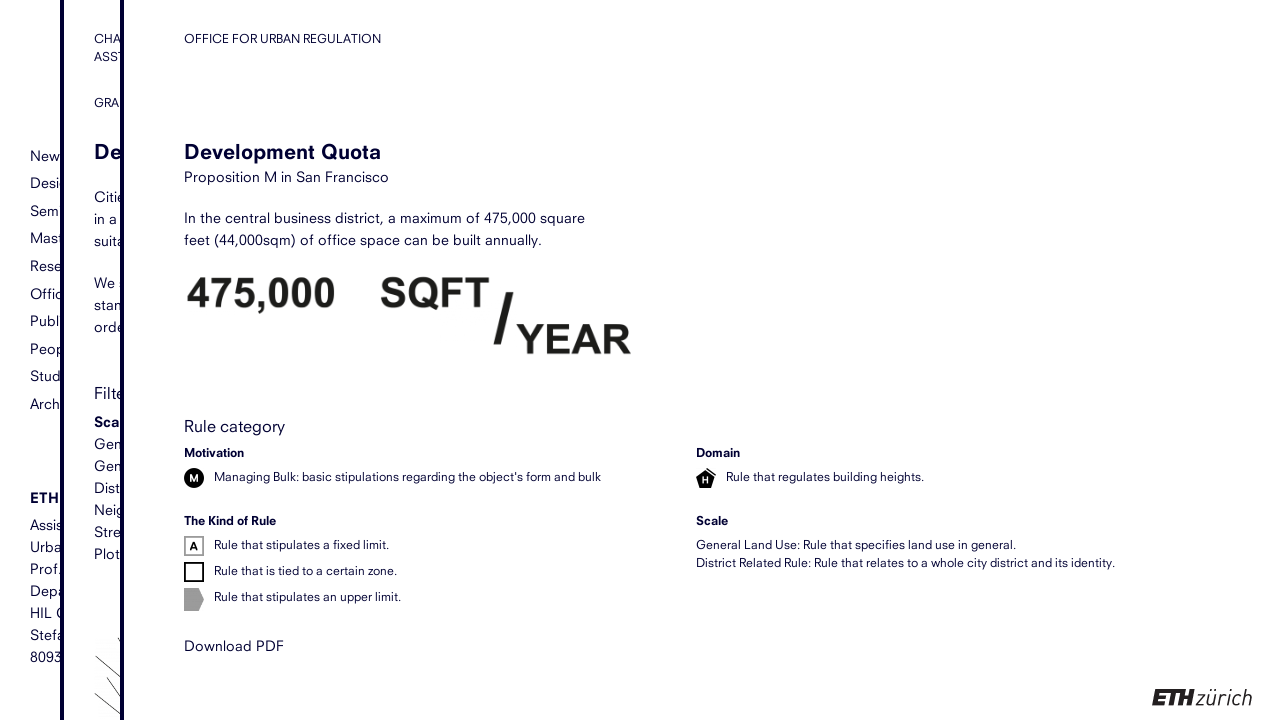

--- FILE ---
content_type: text/html; charset=UTF-8
request_url: https://lehnerer.arch.ethz.ch/rules/development-quota/
body_size: 16623
content:

<!DOCTYPE html>
<html lang="en-US" >

    <head>
		<meta charset="UTF-8" />
		<title>ETH Prof Lehnerer | Development Quota</title>
		<link rel="profile" href="http://gmpg.org/xfn/11" />
		<link rel="pingback" href="https://lehnerer.arch.ethz.ch/xmlrpc.php" />
		<meta name="viewport" content="initial-scale=1.0">
		<meta name="apple-mobile-web-app-capable" content="yes">
		<meta name='robots' content='max-image-preview:large' />
	<style>img:is([sizes="auto" i], [sizes^="auto," i]) { contain-intrinsic-size: 3000px 1500px }</style>
	<script type="text/javascript">
/* <![CDATA[ */
window._wpemojiSettings = {"baseUrl":"https:\/\/s.w.org\/images\/core\/emoji\/16.0.1\/72x72\/","ext":".png","svgUrl":"https:\/\/s.w.org\/images\/core\/emoji\/16.0.1\/svg\/","svgExt":".svg","source":{"concatemoji":"https:\/\/lehnerer.arch.ethz.ch\/wp-includes\/js\/wp-emoji-release.min.js?ver=6.8.3"}};
/*! This file is auto-generated */
!function(s,n){var o,i,e;function c(e){try{var t={supportTests:e,timestamp:(new Date).valueOf()};sessionStorage.setItem(o,JSON.stringify(t))}catch(e){}}function p(e,t,n){e.clearRect(0,0,e.canvas.width,e.canvas.height),e.fillText(t,0,0);var t=new Uint32Array(e.getImageData(0,0,e.canvas.width,e.canvas.height).data),a=(e.clearRect(0,0,e.canvas.width,e.canvas.height),e.fillText(n,0,0),new Uint32Array(e.getImageData(0,0,e.canvas.width,e.canvas.height).data));return t.every(function(e,t){return e===a[t]})}function u(e,t){e.clearRect(0,0,e.canvas.width,e.canvas.height),e.fillText(t,0,0);for(var n=e.getImageData(16,16,1,1),a=0;a<n.data.length;a++)if(0!==n.data[a])return!1;return!0}function f(e,t,n,a){switch(t){case"flag":return n(e,"\ud83c\udff3\ufe0f\u200d\u26a7\ufe0f","\ud83c\udff3\ufe0f\u200b\u26a7\ufe0f")?!1:!n(e,"\ud83c\udde8\ud83c\uddf6","\ud83c\udde8\u200b\ud83c\uddf6")&&!n(e,"\ud83c\udff4\udb40\udc67\udb40\udc62\udb40\udc65\udb40\udc6e\udb40\udc67\udb40\udc7f","\ud83c\udff4\u200b\udb40\udc67\u200b\udb40\udc62\u200b\udb40\udc65\u200b\udb40\udc6e\u200b\udb40\udc67\u200b\udb40\udc7f");case"emoji":return!a(e,"\ud83e\udedf")}return!1}function g(e,t,n,a){var r="undefined"!=typeof WorkerGlobalScope&&self instanceof WorkerGlobalScope?new OffscreenCanvas(300,150):s.createElement("canvas"),o=r.getContext("2d",{willReadFrequently:!0}),i=(o.textBaseline="top",o.font="600 32px Arial",{});return e.forEach(function(e){i[e]=t(o,e,n,a)}),i}function t(e){var t=s.createElement("script");t.src=e,t.defer=!0,s.head.appendChild(t)}"undefined"!=typeof Promise&&(o="wpEmojiSettingsSupports",i=["flag","emoji"],n.supports={everything:!0,everythingExceptFlag:!0},e=new Promise(function(e){s.addEventListener("DOMContentLoaded",e,{once:!0})}),new Promise(function(t){var n=function(){try{var e=JSON.parse(sessionStorage.getItem(o));if("object"==typeof e&&"number"==typeof e.timestamp&&(new Date).valueOf()<e.timestamp+604800&&"object"==typeof e.supportTests)return e.supportTests}catch(e){}return null}();if(!n){if("undefined"!=typeof Worker&&"undefined"!=typeof OffscreenCanvas&&"undefined"!=typeof URL&&URL.createObjectURL&&"undefined"!=typeof Blob)try{var e="postMessage("+g.toString()+"("+[JSON.stringify(i),f.toString(),p.toString(),u.toString()].join(",")+"));",a=new Blob([e],{type:"text/javascript"}),r=new Worker(URL.createObjectURL(a),{name:"wpTestEmojiSupports"});return void(r.onmessage=function(e){c(n=e.data),r.terminate(),t(n)})}catch(e){}c(n=g(i,f,p,u))}t(n)}).then(function(e){for(var t in e)n.supports[t]=e[t],n.supports.everything=n.supports.everything&&n.supports[t],"flag"!==t&&(n.supports.everythingExceptFlag=n.supports.everythingExceptFlag&&n.supports[t]);n.supports.everythingExceptFlag=n.supports.everythingExceptFlag&&!n.supports.flag,n.DOMReady=!1,n.readyCallback=function(){n.DOMReady=!0}}).then(function(){return e}).then(function(){var e;n.supports.everything||(n.readyCallback(),(e=n.source||{}).concatemoji?t(e.concatemoji):e.wpemoji&&e.twemoji&&(t(e.twemoji),t(e.wpemoji)))}))}((window,document),window._wpemojiSettings);
/* ]]> */
</script>
<!--[if lt IE 9]>
	<script src="//html5shiv.googlecode.com/svn/trunk/html5.js"></script>
	<script>window.html5 || document.write(unescape('%3Cscript src="https://lehnerer.arch.ethz.ch/wp-content/themes/boilerplate/js/ieshiv.js"%3E%3C/script%3E'))</script>
<![endif]-->
<style id='wp-emoji-styles-inline-css' type='text/css'>

	img.wp-smiley, img.emoji {
		display: inline !important;
		border: none !important;
		box-shadow: none !important;
		height: 1em !important;
		width: 1em !important;
		margin: 0 0.07em !important;
		vertical-align: -0.1em !important;
		background: none !important;
		padding: 0 !important;
	}
</style>
<link rel='stylesheet' id='wp-block-library-css' href='https://lehnerer.arch.ethz.ch/wp-includes/css/dist/block-library/style.min.css?ver=6.8.3' type='text/css' media='all' />
<style id='classic-theme-styles-inline-css' type='text/css'>
/*! This file is auto-generated */
.wp-block-button__link{color:#fff;background-color:#32373c;border-radius:9999px;box-shadow:none;text-decoration:none;padding:calc(.667em + 2px) calc(1.333em + 2px);font-size:1.125em}.wp-block-file__button{background:#32373c;color:#fff;text-decoration:none}
</style>
<style id='global-styles-inline-css' type='text/css'>
:root{--wp--preset--aspect-ratio--square: 1;--wp--preset--aspect-ratio--4-3: 4/3;--wp--preset--aspect-ratio--3-4: 3/4;--wp--preset--aspect-ratio--3-2: 3/2;--wp--preset--aspect-ratio--2-3: 2/3;--wp--preset--aspect-ratio--16-9: 16/9;--wp--preset--aspect-ratio--9-16: 9/16;--wp--preset--color--black: #000000;--wp--preset--color--cyan-bluish-gray: #abb8c3;--wp--preset--color--white: #ffffff;--wp--preset--color--pale-pink: #f78da7;--wp--preset--color--vivid-red: #cf2e2e;--wp--preset--color--luminous-vivid-orange: #ff6900;--wp--preset--color--luminous-vivid-amber: #fcb900;--wp--preset--color--light-green-cyan: #7bdcb5;--wp--preset--color--vivid-green-cyan: #00d084;--wp--preset--color--pale-cyan-blue: #8ed1fc;--wp--preset--color--vivid-cyan-blue: #0693e3;--wp--preset--color--vivid-purple: #9b51e0;--wp--preset--gradient--vivid-cyan-blue-to-vivid-purple: linear-gradient(135deg,rgba(6,147,227,1) 0%,rgb(155,81,224) 100%);--wp--preset--gradient--light-green-cyan-to-vivid-green-cyan: linear-gradient(135deg,rgb(122,220,180) 0%,rgb(0,208,130) 100%);--wp--preset--gradient--luminous-vivid-amber-to-luminous-vivid-orange: linear-gradient(135deg,rgba(252,185,0,1) 0%,rgba(255,105,0,1) 100%);--wp--preset--gradient--luminous-vivid-orange-to-vivid-red: linear-gradient(135deg,rgba(255,105,0,1) 0%,rgb(207,46,46) 100%);--wp--preset--gradient--very-light-gray-to-cyan-bluish-gray: linear-gradient(135deg,rgb(238,238,238) 0%,rgb(169,184,195) 100%);--wp--preset--gradient--cool-to-warm-spectrum: linear-gradient(135deg,rgb(74,234,220) 0%,rgb(151,120,209) 20%,rgb(207,42,186) 40%,rgb(238,44,130) 60%,rgb(251,105,98) 80%,rgb(254,248,76) 100%);--wp--preset--gradient--blush-light-purple: linear-gradient(135deg,rgb(255,206,236) 0%,rgb(152,150,240) 100%);--wp--preset--gradient--blush-bordeaux: linear-gradient(135deg,rgb(254,205,165) 0%,rgb(254,45,45) 50%,rgb(107,0,62) 100%);--wp--preset--gradient--luminous-dusk: linear-gradient(135deg,rgb(255,203,112) 0%,rgb(199,81,192) 50%,rgb(65,88,208) 100%);--wp--preset--gradient--pale-ocean: linear-gradient(135deg,rgb(255,245,203) 0%,rgb(182,227,212) 50%,rgb(51,167,181) 100%);--wp--preset--gradient--electric-grass: linear-gradient(135deg,rgb(202,248,128) 0%,rgb(113,206,126) 100%);--wp--preset--gradient--midnight: linear-gradient(135deg,rgb(2,3,129) 0%,rgb(40,116,252) 100%);--wp--preset--font-size--small: 13px;--wp--preset--font-size--medium: 20px;--wp--preset--font-size--large: 36px;--wp--preset--font-size--x-large: 42px;--wp--preset--spacing--20: 0.44rem;--wp--preset--spacing--30: 0.67rem;--wp--preset--spacing--40: 1rem;--wp--preset--spacing--50: 1.5rem;--wp--preset--spacing--60: 2.25rem;--wp--preset--spacing--70: 3.38rem;--wp--preset--spacing--80: 5.06rem;--wp--preset--shadow--natural: 6px 6px 9px rgba(0, 0, 0, 0.2);--wp--preset--shadow--deep: 12px 12px 50px rgba(0, 0, 0, 0.4);--wp--preset--shadow--sharp: 6px 6px 0px rgba(0, 0, 0, 0.2);--wp--preset--shadow--outlined: 6px 6px 0px -3px rgba(255, 255, 255, 1), 6px 6px rgba(0, 0, 0, 1);--wp--preset--shadow--crisp: 6px 6px 0px rgba(0, 0, 0, 1);}:where(.is-layout-flex){gap: 0.5em;}:where(.is-layout-grid){gap: 0.5em;}body .is-layout-flex{display: flex;}.is-layout-flex{flex-wrap: wrap;align-items: center;}.is-layout-flex > :is(*, div){margin: 0;}body .is-layout-grid{display: grid;}.is-layout-grid > :is(*, div){margin: 0;}:where(.wp-block-columns.is-layout-flex){gap: 2em;}:where(.wp-block-columns.is-layout-grid){gap: 2em;}:where(.wp-block-post-template.is-layout-flex){gap: 1.25em;}:where(.wp-block-post-template.is-layout-grid){gap: 1.25em;}.has-black-color{color: var(--wp--preset--color--black) !important;}.has-cyan-bluish-gray-color{color: var(--wp--preset--color--cyan-bluish-gray) !important;}.has-white-color{color: var(--wp--preset--color--white) !important;}.has-pale-pink-color{color: var(--wp--preset--color--pale-pink) !important;}.has-vivid-red-color{color: var(--wp--preset--color--vivid-red) !important;}.has-luminous-vivid-orange-color{color: var(--wp--preset--color--luminous-vivid-orange) !important;}.has-luminous-vivid-amber-color{color: var(--wp--preset--color--luminous-vivid-amber) !important;}.has-light-green-cyan-color{color: var(--wp--preset--color--light-green-cyan) !important;}.has-vivid-green-cyan-color{color: var(--wp--preset--color--vivid-green-cyan) !important;}.has-pale-cyan-blue-color{color: var(--wp--preset--color--pale-cyan-blue) !important;}.has-vivid-cyan-blue-color{color: var(--wp--preset--color--vivid-cyan-blue) !important;}.has-vivid-purple-color{color: var(--wp--preset--color--vivid-purple) !important;}.has-black-background-color{background-color: var(--wp--preset--color--black) !important;}.has-cyan-bluish-gray-background-color{background-color: var(--wp--preset--color--cyan-bluish-gray) !important;}.has-white-background-color{background-color: var(--wp--preset--color--white) !important;}.has-pale-pink-background-color{background-color: var(--wp--preset--color--pale-pink) !important;}.has-vivid-red-background-color{background-color: var(--wp--preset--color--vivid-red) !important;}.has-luminous-vivid-orange-background-color{background-color: var(--wp--preset--color--luminous-vivid-orange) !important;}.has-luminous-vivid-amber-background-color{background-color: var(--wp--preset--color--luminous-vivid-amber) !important;}.has-light-green-cyan-background-color{background-color: var(--wp--preset--color--light-green-cyan) !important;}.has-vivid-green-cyan-background-color{background-color: var(--wp--preset--color--vivid-green-cyan) !important;}.has-pale-cyan-blue-background-color{background-color: var(--wp--preset--color--pale-cyan-blue) !important;}.has-vivid-cyan-blue-background-color{background-color: var(--wp--preset--color--vivid-cyan-blue) !important;}.has-vivid-purple-background-color{background-color: var(--wp--preset--color--vivid-purple) !important;}.has-black-border-color{border-color: var(--wp--preset--color--black) !important;}.has-cyan-bluish-gray-border-color{border-color: var(--wp--preset--color--cyan-bluish-gray) !important;}.has-white-border-color{border-color: var(--wp--preset--color--white) !important;}.has-pale-pink-border-color{border-color: var(--wp--preset--color--pale-pink) !important;}.has-vivid-red-border-color{border-color: var(--wp--preset--color--vivid-red) !important;}.has-luminous-vivid-orange-border-color{border-color: var(--wp--preset--color--luminous-vivid-orange) !important;}.has-luminous-vivid-amber-border-color{border-color: var(--wp--preset--color--luminous-vivid-amber) !important;}.has-light-green-cyan-border-color{border-color: var(--wp--preset--color--light-green-cyan) !important;}.has-vivid-green-cyan-border-color{border-color: var(--wp--preset--color--vivid-green-cyan) !important;}.has-pale-cyan-blue-border-color{border-color: var(--wp--preset--color--pale-cyan-blue) !important;}.has-vivid-cyan-blue-border-color{border-color: var(--wp--preset--color--vivid-cyan-blue) !important;}.has-vivid-purple-border-color{border-color: var(--wp--preset--color--vivid-purple) !important;}.has-vivid-cyan-blue-to-vivid-purple-gradient-background{background: var(--wp--preset--gradient--vivid-cyan-blue-to-vivid-purple) !important;}.has-light-green-cyan-to-vivid-green-cyan-gradient-background{background: var(--wp--preset--gradient--light-green-cyan-to-vivid-green-cyan) !important;}.has-luminous-vivid-amber-to-luminous-vivid-orange-gradient-background{background: var(--wp--preset--gradient--luminous-vivid-amber-to-luminous-vivid-orange) !important;}.has-luminous-vivid-orange-to-vivid-red-gradient-background{background: var(--wp--preset--gradient--luminous-vivid-orange-to-vivid-red) !important;}.has-very-light-gray-to-cyan-bluish-gray-gradient-background{background: var(--wp--preset--gradient--very-light-gray-to-cyan-bluish-gray) !important;}.has-cool-to-warm-spectrum-gradient-background{background: var(--wp--preset--gradient--cool-to-warm-spectrum) !important;}.has-blush-light-purple-gradient-background{background: var(--wp--preset--gradient--blush-light-purple) !important;}.has-blush-bordeaux-gradient-background{background: var(--wp--preset--gradient--blush-bordeaux) !important;}.has-luminous-dusk-gradient-background{background: var(--wp--preset--gradient--luminous-dusk) !important;}.has-pale-ocean-gradient-background{background: var(--wp--preset--gradient--pale-ocean) !important;}.has-electric-grass-gradient-background{background: var(--wp--preset--gradient--electric-grass) !important;}.has-midnight-gradient-background{background: var(--wp--preset--gradient--midnight) !important;}.has-small-font-size{font-size: var(--wp--preset--font-size--small) !important;}.has-medium-font-size{font-size: var(--wp--preset--font-size--medium) !important;}.has-large-font-size{font-size: var(--wp--preset--font-size--large) !important;}.has-x-large-font-size{font-size: var(--wp--preset--font-size--x-large) !important;}
:where(.wp-block-post-template.is-layout-flex){gap: 1.25em;}:where(.wp-block-post-template.is-layout-grid){gap: 1.25em;}
:where(.wp-block-columns.is-layout-flex){gap: 2em;}:where(.wp-block-columns.is-layout-grid){gap: 2em;}
:root :where(.wp-block-pullquote){font-size: 1.5em;line-height: 1.6;}
</style>
<link rel='stylesheet' id='cryptx-styles-css' href='https://lehnerer.arch.ethz.ch/wp-content/plugins/cryptx/css/cryptx.css?ver=6.8.3' type='text/css' media='all' />
<script type="text/javascript" src="https://lehnerer.arch.ethz.ch/wp-content/plugins/cryptx/js/cryptx.min.js?ver=6.8.3" id="cryptx-js-js"></script>
<link rel="https://api.w.org/" href="https://lehnerer.arch.ethz.ch/wp-json/" /><link rel="EditURI" type="application/rsd+xml" title="RSD" href="https://lehnerer.arch.ethz.ch/xmlrpc.php?rsd" />

<link rel="canonical" href="https://lehnerer.arch.ethz.ch/rules/development-quota/" />
<link rel='shortlink' href='https://lehnerer.arch.ethz.ch/?p=167' />
<link rel="alternate" title="oEmbed (JSON)" type="application/json+oembed" href="https://lehnerer.arch.ethz.ch/wp-json/oembed/1.0/embed?url=https%3A%2F%2Flehnerer.arch.ethz.ch%2Frules%2Fdevelopment-quota%2F" />
<link rel="alternate" title="oEmbed (XML)" type="text/xml+oembed" href="https://lehnerer.arch.ethz.ch/wp-json/oembed/1.0/embed?url=https%3A%2F%2Flehnerer.arch.ethz.ch%2Frules%2Fdevelopment-quota%2F&#038;format=xml" />

        <link rel="icon" type="image/png" href="https://lehnerer.arch.ethz.ch/wp-content/themes/plansandpolitics/gfx/favicon.png?1">

 		
        <!--[if lt IE 9]><script language="javascript">self.location.href='https://lehnerer.arch.ethz.ch/old_explorer.html'</script><![endif]-->

        
		
         		<link rel="stylesheet" href="https://lehnerer.arch.ethz.ch/wp-content/themes/plansandpolitics/styles/css/styles.css?v2" />

        
                
        
        	</head>

    
	<body class="wp-singular pp_rule-template-default single single-pp_rule postid-167 wp-theme-boilerplate wp-child-theme-plansandpolitics">

        <div class="panel-container">
        <a href="#menu" class="menu-open circle circle--alt circle--menu">Menu</a>
        <a href="https://www.ethz.ch/en.html" class="logoEth hide-for-small" target="_blank"><img class="logoEthImg" src="https://lehnerer.arch.ethz.ch/wp-content/themes/plansandpolitics/images/eth_logo.svg" alt="ETH"/></a>
        <div id="menu" class="panel inactive">
    <div class="content-header">
        <a href="#" class="menu-close circle">&#10005;</a>
    </div>
    <div class="row">
        <div class="medium-4 columns">
            <div class="menu-main-menu-container"><ul id="menu-main-menu" class="menu"><li id="menu-item-1076" class="menu-item menu-item-type-post_type menu-item-object-page menu-item-home menu-item-1076"><a href="https://lehnerer.arch.ethz.ch/">News</a></li>
<li id="menu-item-1087" class="menu-item menu-item-type-custom menu-item-object-custom menu-item-1087"><a href="https://lehnerer.arch.ethz.ch/design-studio/">Design Studio</a></li>
<li id="menu-item-1588" class="menu-item menu-item-type-custom menu-item-object-custom menu-item-1588"><a href="https://lehnerer.arch.ethz.ch/seminar-week/">Seminar Week</a></li>
<li id="menu-item-1091" class="menu-item menu-item-type-custom menu-item-object-custom menu-item-1091"><a href="https://lehnerer.arch.ethz.ch/master-thesis/">Master Thesis</a></li>
<li id="menu-item-1092" class="menu-item menu-item-type-custom menu-item-object-custom menu-item-1092"><a href="https://lehnerer.arch.ethz.ch/projects/">Research Projects</a></li>
<li id="menu-item-1093" class="menu-item menu-item-type-custom menu-item-object-custom menu-item-has-children menu-item-1093"><a href="https://lehnerer.arch.ethz.ch/rules/">Office of Urban Regulation</a>
<ul class="sub-menu">
	<li id="menu-item-1201" class="hidden menu-item menu-item-type-post_type menu-item-object-page menu-item-1201"><a href="https://lehnerer.arch.ethz.ch/o-u-r-info/">Office of Urban Regulation</a></li>
</ul>
</li>
<li id="menu-item-1094" class="menu-item menu-item-type-custom menu-item-object-custom menu-item-1094"><a href="https://lehnerer.arch.ethz.ch/publications/">Publications</a></li>
<li id="menu-item-1083" class="menu-item menu-item-type-post_type menu-item-object-page menu-item-1083"><a href="https://lehnerer.arch.ethz.ch/people/">People</a></li>
<li id="menu-item-1217" class="menu-item menu-item-type-custom menu-item-object-custom menu-item-1217"><a href="https://lehnerer.arch.ethz.ch/student-projects/">Student Projects</a></li>
<li id="menu-item-1077" class="menu-item menu-item-type-post_type menu-item-object-page menu-item-1077"><a href="https://lehnerer.arch.ethz.ch/archive/">Archive</a></li>
</ul></div>
            <div class="menu__address">
                <h2 class="menu__address__title heading-gamma">ETH Zürich</h2>
                <p>
                    Assistant Professor of Architecture and Urban Design<br>
                    Prof. Dr. Alexander Lehnerer<br>
                    Department of Architecture<br>
                    HIL G 74<br>
                    Stefano-Franscini-Platz 5<br>
                    8093 Zurich, Switzerland
                </p>
            </div>

        </div>
        <div class="medium-6 end columns">
            <div class="menu__description">
                                                    <h1>The City as the Critical Project of Architecture</h1>
<p>Ever since architecture discovered the city as its domain, there has been a critical and fruitful debate regarding how these two relate to one another. One is clearly always part of the other, is comprised by the other, sometimes contained in the other. At least the city and architecture always condition one another. The city is the one big project of society and therefore naturally challenges architecture as a cultural project. The productive and intellectual impetus of the inconclusive negotiation between the two lies exactly in the confrontation of the individual with the collective, text with context, the political with the planned, and the autonomous with the cultural. These dialectical moments of inquiry outline what the discipline of architecture has described as a third typology, an architectural project that operates between two seemingly contradictory states creating friction that leads to alternative and subversive outcomes.</p>
<p>This search for a third typology has led us to investigate collective form and its physicality as a result of historical and contemporary processes, as well as projective/speculative conception—at a scale larger than a building and smaller than a city. The methodological analysis of collective form includes comparative observations, critical commentary, and the search for strategic tools that can be employed to simultaneously shape and understand our built environment in order to produce specific public qualities as cumulative effects. The results are thematic formats that can be read as critical discursive urban projects, both as research and pedagogy, but never obliged to only one single scale.</p>
<p>In this third typology, between the big and the small, theory and project, sign and object, the speculative reality of architecture develops its truly striking potential.</p>
<p>The individual research projects are conducted within three disciplinary modes of inquiry: the history of architecture, the mediums in which architecture communicates, and architecture’s disciplinary versus cultural concerns. Within this research framework, the chair searches for examples, narratives, rationales, and manifestos of how architecture is both a product of as well as an influential force behind the form and culture of the world’s infinite anthropogenic fabric.</p>
<p>&nbsp;</p>
<p>&nbsp;</p>
<p>&nbsp;</p>
<p><iframe class="igtranslator-iframe" style="display: none; width: 0px; height: 0px;" src="about:blank" frameborder="0" scrolling="no"></iframe></p>
<div class="igtranslator-activator-icon" style="background-image: url('resource://jid1-dgnibwqga0sibw-at-jetpack/igtranslator/data/content_script/icon.png'); display: none;" title="Click to Show Translation"></div>
<p><iframe class="igtranslator-iframe" style="display: none; width: 0px; height: 0px;" src="about:blank" frameborder="0" scrolling="no"></iframe></p>
<div class="igtranslator-activator-icon" style="background-image: url('resource://jid1-dgnibwqga0sibw-at-jetpack/igtranslator/data/content_script/icon.png'); display: none;" title="Click to Show Translation"></div>
                                            </div>
        </div>
    </div>
</div>

<div class="panel inactive">
    <div class="row">
        <div class="large-12 columns">
            
<div class="content-header">
    <div class="subtitle">Chair of Architecture and Urban Design<br>Asst. Prof. Dr. Alex Lehnerer</div>
    <div class="subtitle">Grand Urban Rules</div>
</div>
<div class="row rule-description">
    <div class="large-8 columns end">
        <h1 class="title">Design Rules and Design With Rules!</h1>
        <p>Cities as cultural products are neither ‘built’ nor ‘planned,’ at best they are guided and steered in a certain direction. Therefore, rules and regulations are one of the few tools that are actually suitable to guide future development within such collective and complex urban settings.</p>

        <p>We strongly believe that the field of (urban) design should not simply adhere to these standards as some neutrally existing context but should actively engage in discussing them in order to make them subject to design as well. <a href="/o-u-r-info">read more</a></p>
    </div>
</div>
<div id="js-rule-filter-list" class="rule-filter__container">
    <div>
        <h2 class="rule-filter__title">Filter rules</h2>
        <a href="#all" class="js-rule-filter rule-filter__all" data-filter="*">Show All</a>
    </div>
    <nav>
        <ul class="medium-block-grid-5 small-block-grid-2 rule-sort">
            <li>
                <div class="rule-sort__title">Scale</div>
                                                    <ul>
                                                    <li>
                                <a href="#scale_general" data-filter=".scale_general" class="js-rule-filter do_tooltip" data-description="General declaration, motive without specific scale.">General Declaration</a>
                            </li>
                                                    <li>
                                <a href="#scale_land-use" data-filter=".scale_land-use" class="js-rule-filter do_tooltip" data-description="Rule that specifies land use in general.">General Land Use</a>
                            </li>
                                                    <li>
                                <a href="#scale_district-related" data-filter=".scale_district-related" class="js-rule-filter do_tooltip" data-description="Rule that relates to a whole city district and its identity.">District Related Rule</a>
                            </li>
                                                    <li>
                                <a href="#scale_neighborhood" data-filter=".scale_neighborhood" class="js-rule-filter do_tooltip" data-description="Rule that works at neighborhood scale.">Neighborhood Rule</a>
                            </li>
                                                    <li>
                                <a href="#scale_streetscape" data-filter=".scale_streetscape" class="js-rule-filter do_tooltip" data-description="Rule that is tied to a single street or road. ">Streetscape Rule</a>
                            </li>
                                                    <li>
                                <a href="#scale_plotblock" data-filter=".scale_plotblock" class="js-rule-filter do_tooltip" data-description="Rule that relates to the scale of a city block or plot.">Plot/Block Rule</a>
                            </li>
                                            </ul>
                            </li>

            <li>
                <div class="rule-sort__title">Motivation</div>
                                                    <ul>
                                                    <li>
                                <a href="#motivation_hygiene" data-filter=".motivation_hygiene" class="js-rule-filter do_tooltip" data-description="Hygiene: separation of incompatible uses, programme, land use">Hygiene</a>
                            </li>
                                                    <li>
                                <a href="#motivation_contextual-regimes" data-filter=".motivation_contextual-regimes" class="js-rule-filter do_tooltip" data-description="Contextual Regimes: issues depending on the immediate context and its preservation, economic and social regimes, traditions, etc.">Contextual Regimes</a>
                            </li>
                                                    <li>
                                <a href="#motivation_rights-of-light" data-filter=".motivation_rights-of-light" class="js-rule-filter do_tooltip" data-description="Rights of Light: enough light and air for everybody">Rights of Light</a>
                            </li>
                                                    <li>
                                <a href="#motivation_view-management" data-filter=".motivation_view-management" class="js-rule-filter do_tooltip" data-description="View Management: preservation of imporant views of the city">View Management</a>
                            </li>
                                                    <li>
                                <a href="#motivation_managing-bulk" data-filter=".motivation_managing-bulk" class="js-rule-filter do_tooltip" data-description="Managing Bulk: basic stipulations regarding the object's form and bulk">Managing Bulk</a>
                            </li>
                                                    <li>
                                <a href="#motivation_aesthetic-regimes" data-filter=".motivation_aesthetic-regimes" class="js-rule-filter do_tooltip" data-description="Aesthetic Regimes: public beauty, visual appearance">Aesthetic Regimes</a>
                            </li>
                                            </ul>
                            </li>

            <li>
                <div class="rule-sort__title">Kind of Rule</div>
                                                    <ul>
                                                    <li>
                                <a href="#kind_of_relative" data-filter=".kind_of_relative" class="js-rule-filter do_tooltip" data-description="Rule that works as reference, ratio, or dependency.">Relative</a>
                            </li>
                                                    <li>
                                <a href="#kind_of_zone-related" data-filter=".kind_of_zone-related" class="js-rule-filter do_tooltip" data-description="Rule that is tied to a certain zone.">Zone related</a>
                            </li>
                                                    <li>
                                <a href="#kind_of_not-zone-related" data-filter=".kind_of_not-zone-related" class="js-rule-filter do_tooltip" data-description="Rule that is NOT related to any preconceived zone or area.">Not zone related</a>
                            </li>
                                                    <li>
                                <a href="#kind_of_min" data-filter=".kind_of_min" class="js-rule-filter do_tooltip" data-description="Rule that stipulates a lower limit.">Min / Lower Limit</a>
                            </li>
                                                    <li>
                                <a href="#kind_of_max" data-filter=".kind_of_max" class="js-rule-filter do_tooltip" data-description="Rule that stipulates an upper limit.">Max / Upper Limit</a>
                            </li>
                                                    <li>
                                <a href="#kind_of_absolute" data-filter=".kind_of_absolute" class="js-rule-filter do_tooltip" data-description="Rule that stipulates a fixed limit.">Absolute</a>
                            </li>
                                            </ul>
                            </li>

            <li>
                <div class="rule-sort__title">Domain</div>
                                                    <ul>
                                                    <li>
                                <a href="#domain_programmatic-regulation" data-filter=".domain_programmatic-regulation" class="js-rule-filter do_tooltip" data-description="Rule that influences programmatic and functional issues.">Programmatic Regulation</a>
                            </li>
                                                    <li>
                                <a href="#domain_form-regulator" data-filter=".domain_form-regulator" class="js-rule-filter do_tooltip" data-description="Rule with direct impact on architectural or urban form.  ">Form Regulator</a>
                            </li>
                                                    <li>
                                <a href="#domain_height" data-filter=".domain_height" class="js-rule-filter do_tooltip" data-description="Rule that regulates building heights.">Height</a>
                            </li>
                                                    <li>
                                <a href="#domain_style" data-filter=".domain_style" class="js-rule-filter do_tooltip" data-description="Rule that explicitly copes with stylistic and aesthetic concerns.  ">Style</a>
                            </li>
                                                    <li>
                                <a href="#domain_density-and-distribution-regulator" data-filter=".domain_density-and-distribution-regulator" class="js-rule-filter do_tooltip" data-description="Rule that has a strong influence on urban density and its distribution. ">Density and Distribution Regulator</a>
                            </li>
                                            </ul>
                            </li>

                    </ul>
    </nav>
</div>
<p id="js-rule-title" class="rule-title"></p>
<ul id="js-rule-listing" class="medium-block-grid-5">
    
        
        <li class="listing-item scale_neighborhood motivation_rights-of-light kind_of_not-zone-related kind_of_relative kind_of_max domain_height domain_programmatic-regulation domain_form-regulator domain_density-and-distribution-regulator">
                            <a href="https://lehnerer.arch.ethz.ch/rules/2h-shadow/">
                    <div class="listing-item__image-container">
                        <img src="https://lehnerer.arch.ethz.ch/wp-content/uploads/2012/10/2H-300x191.png" alt="2h Shadow" title="2h Shadow">
                    </div>
                    <div class="listing-item__title-container">
                        <div class="listing-item__title">2h Shadow</div>
                        <div class="listing-item__category listing-item__category--small">
                                                                                                                                Height,                                                                                                         Programmatic Regulation,                                                                                                         Form Regulator,                                                                                                         Density and Distribution Regulator                                                                                                                        </div>
                    </div>
                </a>
                    </li>

    
        
        <li class="listing-item scale_plotblock motivation_managing-bulk kind_of_not-zone-related kind_of_max kind_of_relative domain_height domain_density-and-distribution-regulator">
                            <a href="https://lehnerer.arch.ethz.ch/rules/5-story-rule-of-paris/">
                    <div class="listing-item__image-container">
                        <img src="https://lehnerer.arch.ethz.ch/wp-content/uploads/2012/11/5SP-221x300.png" alt="5-Story Rule of Paris" title="5-Story Rule of Paris">
                    </div>
                    <div class="listing-item__title-container">
                        <div class="listing-item__title">5-Story Rule of Paris</div>
                        <div class="listing-item__category listing-item__category--small">
                                                                                                                                Height,                                                                                                         Density and Distribution Regulator                                                                                                                        </div>
                    </div>
                </a>
                    </li>

    
        
        <li class="listing-item scale_streetscape motivation_aesthetic-regimes kind_of_not-zone-related kind_of_absolute domain_programmatic-regulation">
                            <a href="https://lehnerer.arch.ethz.ch/rules/adopt-a-highway/">
                    <div class="listing-item__image-container">
                        <img src="https://lehnerer.arch.ethz.ch/wp-content/uploads/2012/10/AAH-300x217.png" alt="Adopt a Highway" title="Adopt a Highway">
                    </div>
                    <div class="listing-item__title-container">
                        <div class="listing-item__title">Adopt a Highway</div>
                        <div class="listing-item__category listing-item__category--small">
                                                                                                                                Programmatic Regulation                                                                                                                        </div>
                    </div>
                </a>
                    </li>

    
        
        <li class="listing-item scale_neighborhood motivation_rights-of-light kind_of_not-zone-related kind_of_min kind_of_relative domain_density-and-distribution-regulator domain_height domain_programmatic-regulation domain_form-regulator">
                            <a href="https://lehnerer.arch.ethz.ch/rules/ancient-lights-doctrine/">
                    <div class="listing-item__image-container">
                        <img src="https://lehnerer.arch.ethz.ch/wp-content/uploads/2012/10/ALD-300x197.png" alt="Ancient Lights Doctrine" title="Ancient Lights Doctrine">
                    </div>
                    <div class="listing-item__title-container">
                        <div class="listing-item__title">Ancient Lights Doctrine</div>
                        <div class="listing-item__category listing-item__category--small">
                                                                                                                                Density and Distribution Regulator,                                                                                                         Height,                                                                                                         Programmatic Regulation,                                                                                                         Form Regulator                                                                                                                        </div>
                    </div>
                </a>
                    </li>

    
        
        <li class="listing-item scale_plotblock motivation_aesthetic-regimes kind_of_not-zone-related kind_of_relative domain_style domain_form-regulator domain_height">
                            <a href="https://lehnerer.arch.ethz.ch/rules/anti-refrigerator-look/">
                    <div class="listing-item__image-container">
                        <img src="https://lehnerer.arch.ethz.ch/wp-content/uploads/2012/11/ARL-300x174.png" alt="Anti Refrigerator Look" title="Anti Refrigerator Look">
                    </div>
                    <div class="listing-item__title-container">
                        <div class="listing-item__title">Anti Refrigerator Look</div>
                        <div class="listing-item__category listing-item__category--small">
                                                                                                                                Style,                                                                                                         Form Regulator,                                                                                                         Height                                                                                                                        </div>
                    </div>
                </a>
                    </li>

    
        
        <li class="listing-item scale_land-use scale_district-related motivation_hygiene kind_of_zone-related kind_of_absolute domain_programmatic-regulation">
                            <a href="https://lehnerer.arch.ethz.ch/rules/artists-certification/">
                    <div class="listing-item__image-container">
                        <img src="https://lehnerer.arch.ethz.ch/wp-content/uploads/2012/10/AC-300x300.png" alt="Artists Certification" title="Artists Certification">
                    </div>
                    <div class="listing-item__title-container">
                        <div class="listing-item__title">Artists Certification</div>
                        <div class="listing-item__category listing-item__category--small">
                                                                                                                                Programmatic Regulation                                                                                                                        </div>
                    </div>
                </a>
                    </li>

    
        
        <li class="listing-item scale_general scale_land-use motivation_view-management kind_of_relative domain_form-regulator domain_height domain_density-and-distribution-regulator">
                            <a href="https://lehnerer.arch.ethz.ch/rules/backdrop-preservation/">
                    <div class="listing-item__image-container">
                        <img src="https://lehnerer.arch.ethz.ch/wp-content/uploads/2012/10/BP-300x145.png" alt="Backdrop Preservation" title="Backdrop Preservation">
                    </div>
                    <div class="listing-item__title-container">
                        <div class="listing-item__title">Backdrop Preservation</div>
                        <div class="listing-item__category listing-item__category--small">
                                                                                                                                Form Regulator,                                                                                                         Height,                                                                                                         Density and Distribution Regulator                                                                                                                        </div>
                    </div>
                </a>
                    </li>

    
        
        <li class="listing-item scale_plotblock motivation_managing-bulk kind_of_zone-related kind_of_absolute kind_of_max domain_density-and-distribution-regulator domain_height domain_form-regulator">
                            <a href="https://lehnerer.arch.ethz.ch/rules/base-height/">
                    <div class="listing-item__image-container">
                        <img src="https://lehnerer.arch.ethz.ch/wp-content/uploads/2012/11/BAH-289x300.png" alt="Base Height" title="Base Height">
                    </div>
                    <div class="listing-item__title-container">
                        <div class="listing-item__title">Base Height</div>
                        <div class="listing-item__category listing-item__category--small">
                                                                                                                                Density and Distribution Regulator,                                                                                                         Height,                                                                                                         Form Regulator                                                                                                                        </div>
                    </div>
                </a>
                    </li>

    
        
        <li class="listing-item scale_plotblock motivation_managing-bulk kind_of_max kind_of_not-zone-related kind_of_absolute domain_form-regulator domain_density-and-distribution-regulator domain_height">
                            <a href="https://lehnerer.arch.ethz.ch/rules/berlin-block/">
                    <div class="listing-item__image-container">
                        <img src="https://lehnerer.arch.ethz.ch/wp-content/uploads/2012/11/BB-300x220.png" alt="Berlin Block" title="Berlin Block">
                    </div>
                    <div class="listing-item__title-container">
                        <div class="listing-item__title">Berlin Block</div>
                        <div class="listing-item__category listing-item__category--small">
                                                                                                                                Form Regulator,                                                                                                         Density and Distribution Regulator,                                                                                                         Height                                                                                                                        </div>
                    </div>
                </a>
                    </li>

    
        
        <li class="listing-item scale_plotblock motivation_managing-bulk kind_of_absolute kind_of_not-zone-related kind_of_max domain_form-regulator domain_density-and-distribution-regulator">
                            <a href="https://lehnerer.arch.ethz.ch/rules/block-width/">
                    <div class="listing-item__image-container">
                        <img src="https://lehnerer.arch.ethz.ch/wp-content/uploads/2012/10/BW-300x199.png" alt="Block Width" title="Block Width">
                    </div>
                    <div class="listing-item__title-container">
                        <div class="listing-item__title">Block Width</div>
                        <div class="listing-item__category listing-item__category--small">
                                                                                                                                Form Regulator,                                                                                                         Density and Distribution Regulator                                                                                                                        </div>
                    </div>
                </a>
                    </li>

    
        
        <li class="listing-item scale_land-use scale_district-related motivation_contextual-regimes kind_of_relative kind_of_not-zone-related kind_of_max domain_height">
                            <a href="https://lehnerer.arch.ethz.ch/rules/boom-behavior/">
                    <div class="listing-item__image-container">
                        <img src="https://lehnerer.arch.ethz.ch/wp-content/uploads/2012/10/BOB-300x219.png" alt="Boom Behavior" title="Boom Behavior">
                    </div>
                    <div class="listing-item__title-container">
                        <div class="listing-item__title">Boom Behavior</div>
                        <div class="listing-item__category listing-item__category--small">
                                                                                                                                Height                                                                                                                        </div>
                    </div>
                </a>
                    </li>

    
        
        <li class="listing-item scale_plotblock motivation_managing-bulk kind_of_max kind_of_absolute domain_density-and-distribution-regulator domain_form-regulator">
                            <a href="https://lehnerer.arch.ethz.ch/rules/building-bulk/">
                    <div class="listing-item__image-container">
                        <img src="https://lehnerer.arch.ethz.ch/wp-content/uploads/2012/11/BBK-300x279.png" alt="Building Bulk" title="Building Bulk">
                    </div>
                    <div class="listing-item__title-container">
                        <div class="listing-item__title">Building Bulk</div>
                        <div class="listing-item__category listing-item__category--small">
                                                                                                                                Density and Distribution Regulator,                                                                                                         Form Regulator                                                                                                                        </div>
                    </div>
                </a>
                    </li>

    
        
        <li class="listing-item scale_plotblock motivation_managing-bulk kind_of_zone-related kind_of_min kind_of_absolute domain_density-and-distribution-regulator domain_form-regulator">
                            <a href="https://lehnerer.arch.ethz.ch/rules/building-distance/">
                    <div class="listing-item__image-container">
                        <img src="https://lehnerer.arch.ethz.ch/wp-content/uploads/2012/10/BD-300x234.png" alt="Building Distance" title="Building Distance">
                    </div>
                    <div class="listing-item__title-container">
                        <div class="listing-item__title">Building Distance</div>
                        <div class="listing-item__category listing-item__category--small">
                                                                                                                                Density and Distribution Regulator,                                                                                                         Form Regulator                                                                                                                        </div>
                    </div>
                </a>
                    </li>

    
        
        <li class="listing-item scale_plotblock motivation_managing-bulk kind_of_max kind_of_not-zone-related kind_of_relative domain_height domain_form-regulator">
                            <a href="https://lehnerer.arch.ethz.ch/rules/bulky-block-type/">
                    <div class="listing-item__image-container">
                        <img src="https://lehnerer.arch.ethz.ch/wp-content/uploads/2012/11/BBT-280x300.png" alt="Bulky Block Type" title="Bulky Block Type">
                    </div>
                    <div class="listing-item__title-container">
                        <div class="listing-item__title">Bulky Block Type</div>
                        <div class="listing-item__category listing-item__category--small">
                                                                                                                                Height,                                                                                                         Form Regulator                                                                                                                        </div>
                    </div>
                </a>
                    </li>

    
        
        <li class="listing-item scale_land-use scale_district-related motivation_contextual-regimes kind_of_relative kind_of_not-zone-related domain_programmatic-regulation domain_height">
                            <a href="https://lehnerer.arch.ethz.ch/rules/canyoning-land-value-peaks/">
                    <div class="listing-item__image-container">
                        <img src="https://lehnerer.arch.ethz.ch/wp-content/uploads/2012/10/CAN-300x72.png" alt="Canyoning Land Value Peaks" title="Canyoning Land Value Peaks">
                    </div>
                    <div class="listing-item__title-container">
                        <div class="listing-item__title">Canyoning Land Value Peaks</div>
                        <div class="listing-item__category listing-item__category--small">
                                                                                                                                Programmatic Regulation,                                                                                                         Height                                                                                                                        </div>
                    </div>
                </a>
                    </li>

    
        
        <li class="listing-item scale_plotblock motivation_aesthetic-regimes kind_of_absolute kind_of_not-zone-related domain_style domain_form-regulator domain_height domain_density-and-distribution-regulator">
                            <a href="https://lehnerer.arch.ethz.ch/rules/city-make-over/">
                    <div class="listing-item__image-container">
                        <img src="https://lehnerer.arch.ethz.ch/wp-content/uploads/2012/11/CMO-300x118.png" alt="City Make Over" title="City Make Over">
                    </div>
                    <div class="listing-item__title-container">
                        <div class="listing-item__title">City Make Over</div>
                        <div class="listing-item__category listing-item__category--small">
                                                                                                                                Style,                                                                                                         Form Regulator,                                                                                                         Height,                                                                                                         Density and Distribution Regulator                                                                                                                        </div>
                    </div>
                </a>
                    </li>

    
        
        <li class="listing-item scale_plotblock motivation_aesthetic-regimes kind_of_absolute kind_of_zone-related domain_style">
                            <a href="https://lehnerer.arch.ethz.ch/rules/color-stipulation/">
                    <div class="listing-item__image-container">
                        <img src="https://lehnerer.arch.ethz.ch/wp-content/uploads/2012/11/CS-300x272.png" alt="Color Stipulation" title="Color Stipulation">
                    </div>
                    <div class="listing-item__title-container">
                        <div class="listing-item__title">Color Stipulation</div>
                        <div class="listing-item__category listing-item__category--small">
                                                                                                                                Style                                                                                                                        </div>
                    </div>
                </a>
                    </li>

    
        
        <li class="listing-item scale_plotblock motivation_aesthetic-regimes kind_of_zone-related kind_of_relative domain_style">
                            <a href="https://lehnerer.arch.ethz.ch/rules/color-wheel/">
                    <div class="listing-item__image-container">
                        <img src="https://lehnerer.arch.ethz.ch/wp-content/uploads/2012/11/CW-300x282.png" alt="Color Wheel" title="Color Wheel">
                    </div>
                    <div class="listing-item__title-container">
                        <div class="listing-item__title">Color Wheel</div>
                        <div class="listing-item__category listing-item__category--small">
                                                                                                                                Style                                                                                                                        </div>
                    </div>
                </a>
                    </li>

    
        
        <li class="listing-item scale_general motivation_contextual-regimes kind_of_relative domain_form-regulator domain_density-and-distribution-regulator domain_height domain_style domain_programmatic-regulation">
                            <a href="https://lehnerer.arch.ethz.ch/rules/common-law-of-nuisance/">
                    <div class="listing-item__image-container">
                        <img src="https://lehnerer.arch.ethz.ch/wp-content/uploads/2012/10/CLN1-300x48.png" alt="Common Law of Nuisance" title="Common Law of Nuisance">
                    </div>
                    <div class="listing-item__title-container">
                        <div class="listing-item__title">Common Law of Nuisance</div>
                        <div class="listing-item__category listing-item__category--small">
                                                                                                                                Form Regulator,                                                                                                         Density and Distribution Regulator,                                                                                                         Height,                                                                                                         Style,                                                                                                         Programmatic Regulation                                                                                                                        </div>
                    </div>
                </a>
                    </li>

    
        
        <li class="listing-item scale_plotblock motivation_managing-bulk kind_of_relative kind_of_zone-related kind_of_min domain_form-regulator domain_density-and-distribution-regulator">
                            <a href="https://lehnerer.arch.ethz.ch/rules/compensating-open-space/">
                    <div class="listing-item__image-container">
                        <img src="https://lehnerer.arch.ethz.ch/wp-content/uploads/2012/10/COS-300x193.png" alt="Compensating Open Space" title="Compensating Open Space">
                    </div>
                    <div class="listing-item__title-container">
                        <div class="listing-item__title">Compensating Open Space</div>
                        <div class="listing-item__category listing-item__category--small">
                                                                                                                                Form Regulator,                                                                                                         Density and Distribution Regulator                                                                                                                        </div>
                    </div>
                </a>
                    </li>

    
        
        <li class="listing-item scale_plotblock motivation_contextual-regimes motivation_managing-bulk kind_of_relative kind_of_zone-related kind_of_min kind_of_max domain_density-and-distribution-regulator domain_height domain_form-regulator">
                            <a href="https://lehnerer.arch.ethz.ch/rules/contextual-base/">
                    <div class="listing-item__image-container">
                        <img src="https://lehnerer.arch.ethz.ch/wp-content/uploads/2012/11/CB-300x65.png" alt="Contextual Base" title="Contextual Base">
                    </div>
                    <div class="listing-item__title-container">
                        <div class="listing-item__title">Contextual Base</div>
                        <div class="listing-item__category listing-item__category--small">
                                                                                                                                Density and Distribution Regulator,                                                                                                         Height,                                                                                                         Form Regulator                                                                                                                        </div>
                    </div>
                </a>
                    </li>

    
        
        <li class="listing-item scale_plotblock motivation_managing-bulk kind_of_zone-related kind_of_min kind_of_absolute domain_form-regulator domain_density-and-distribution-regulator">
                            <a href="https://lehnerer.arch.ethz.ch/rules/curb-cut-spacing/">
                    <div class="listing-item__image-container">
                        <img src="https://lehnerer.arch.ethz.ch/wp-content/uploads/2012/11/CCS-300x127.png" alt="Curb Cut Spacing" title="Curb Cut Spacing">
                    </div>
                    <div class="listing-item__title-container">
                        <div class="listing-item__title">Curb Cut Spacing</div>
                        <div class="listing-item__category listing-item__category--small">
                                                                                                                                Form Regulator,                                                                                                         Density and Distribution Regulator                                                                                                                        </div>
                    </div>
                </a>
                    </li>

    
        
        <li class="listing-item scale_plotblock motivation_managing-bulk motivation_rights-of-light kind_of_relative kind_of_zone-related kind_of_max domain_density-and-distribution-regulator domain_height domain_form-regulator">
                            <a href="https://lehnerer.arch.ethz.ch/rules/daylight-evaluation-chart/">
                    <div class="listing-item__image-container">
                        <img src="https://lehnerer.arch.ethz.ch/wp-content/uploads/2012/11/DEC-254x300.png" alt="Daylight Evaluation Chart" title="Daylight Evaluation Chart">
                    </div>
                    <div class="listing-item__title-container">
                        <div class="listing-item__title">Daylight Evaluation Chart</div>
                        <div class="listing-item__category listing-item__category--small">
                                                                                                                                Density and Distribution Regulator,                                                                                                         Height,                                                                                                         Form Regulator                                                                                                                        </div>
                    </div>
                </a>
                    </li>

    
        
        <li class="listing-item scale_land-use scale_district-related motivation_managing-bulk kind_of_absolute kind_of_zone-related kind_of_max domain_height">
                            <a href="https://lehnerer.arch.ethz.ch/rules/development-quota/">
                    <div class="listing-item__image-container">
                        <img src="https://lehnerer.arch.ethz.ch/wp-content/uploads/2012/10/DQ-300x66.png" alt="Development Quota" title="Development Quota">
                    </div>
                    <div class="listing-item__title-container">
                        <div class="listing-item__title">Development Quota</div>
                        <div class="listing-item__category listing-item__category--small">
                                                                                                                                Height                                                                                                                        </div>
                    </div>
                </a>
                    </li>

    
        
        <li class="listing-item scale_streetscape motivation_contextual-regimes kind_of_not-zone-related kind_of_relative domain_height domain_form-regulator domain_programmatic-regulation domain_style domain_density-and-distribution-regulator">
                            <a href="https://lehnerer.arch.ethz.ch/rules/difference-max/">
                    <div class="listing-item__image-container">
                        <img src="https://lehnerer.arch.ethz.ch/wp-content/uploads/2012/10/DIM-300x94.png" alt="Difference Max" title="Difference Max">
                    </div>
                    <div class="listing-item__title-container">
                        <div class="listing-item__title">Difference Max</div>
                        <div class="listing-item__category listing-item__category--small">
                                                                                                                                Height,                                                                                                         Form Regulator,                                                                                                         Programmatic Regulation,                                                                                                         Style,                                                                                                         Density and Distribution Regulator                                                                                                                        </div>
                    </div>
                </a>
                    </li>

    
        
        <li class="listing-item scale_streetscape motivation_aesthetic-regimes kind_of_absolute kind_of_not-zone-related domain_form-regulator domain_style">
                            <a href="https://lehnerer.arch.ethz.ch/rules/dirt-mulholland/">
                    <div class="listing-item__image-container">
                        <img src="https://lehnerer.arch.ethz.ch/wp-content/uploads/2012/10/DM-300x138.png" alt="Dirt Mulholland" title="Dirt Mulholland">
                    </div>
                    <div class="listing-item__title-container">
                        <div class="listing-item__title">Dirt Mulholland</div>
                        <div class="listing-item__category listing-item__category--small">
                                                                                                                                Form Regulator,                                                                                                         Style                                                                                                                        </div>
                    </div>
                </a>
                    </li>

    
        
        <li class="listing-item scale_plotblock motivation_managing-bulk kind_of_relative kind_of_zone-related kind_of_min domain_height domain_form-regulator domain_density-and-distribution-regulator">
                            <a href="https://lehnerer.arch.ethz.ch/rules/down-to-earth/">
                    <div class="listing-item__image-container">
                        <img src="https://lehnerer.arch.ethz.ch/wp-content/uploads/2012/11/DTE-195x300.png" alt="Down to Earth" title="Down to Earth">
                    </div>
                    <div class="listing-item__title-container">
                        <div class="listing-item__title">Down to Earth</div>
                        <div class="listing-item__category listing-item__category--small">
                                                                                                                                Height,                                                                                                         Form Regulator,                                                                                                         Density and Distribution Regulator                                                                                                                        </div>
                    </div>
                </a>
                    </li>

    
        
        <li class="listing-item scale_land-use scale_district-related motivation_managing-bulk motivation_contextual-regimes kind_of_relative kind_of_not-zone-related domain_form-regulator domain_height domain_density-and-distribution-regulator">
                            <a href="https://lehnerer.arch.ethz.ch/rules/downtowns-castle-moat/">
                    <div class="listing-item__image-container">
                        <img src="https://lehnerer.arch.ethz.ch/wp-content/uploads/2012/10/DCM-300x83.png" alt="Downtown’s Castle Moat" title="Downtown’s Castle Moat">
                    </div>
                    <div class="listing-item__title-container">
                        <div class="listing-item__title">Downtown’s Castle Moat</div>
                        <div class="listing-item__category listing-item__category--small">
                                                                                                                                Form Regulator,                                                                                                         Height,                                                                                                         Density and Distribution Regulator                                                                                                                        </div>
                    </div>
                </a>
                    </li>

    
        
        <li class="listing-item scale_plotblock motivation_managing-bulk kind_of_zone-related kind_of_min kind_of_absolute domain_form-regulator domain_density-and-distribution-regulator">
                            <a href="https://lehnerer.arch.ethz.ch/rules/driveway-width/">
                    <div class="listing-item__image-container">
                        <img src="https://lehnerer.arch.ethz.ch/wp-content/uploads/2012/11/DWW-300x253.png" alt="Driveway Width" title="Driveway Width">
                    </div>
                    <div class="listing-item__title-container">
                        <div class="listing-item__title">Driveway Width</div>
                        <div class="listing-item__category listing-item__category--small">
                                                                                                                                Form Regulator,                                                                                                         Density and Distribution Regulator                                                                                                                        </div>
                    </div>
                </a>
                    </li>

    
        
        <li class="listing-item scale_plotblock motivation_contextual-regimes motivation_managing-bulk kind_of_not-zone-related kind_of_max kind_of_relative domain_programmatic-regulation domain_height domain_form-regulator domain_density-and-distribution-regulator">
                            <a href="https://lehnerer.arch.ethz.ch/rules/economic-height/">
                    <div class="listing-item__image-container">
                        <img src="https://lehnerer.arch.ethz.ch/wp-content/uploads/2012/11/EH-215x300.png" alt="Economic Height" title="Economic Height">
                    </div>
                    <div class="listing-item__title-container">
                        <div class="listing-item__title">Economic Height</div>
                        <div class="listing-item__category listing-item__category--small">
                                                                                                                                Programmatic Regulation,                                                                                                         Height,                                                                                                         Form Regulator,                                                                                                         Density and Distribution Regulator                                                                                                                        </div>
                    </div>
                </a>
                    </li>

    
        
        <li class="listing-item scale_plotblock motivation_contextual-regimes motivation_managing-bulk kind_of_not-zone-related kind_of_max kind_of_relative domain_height domain_form-regulator domain_density-and-distribution-regulator">
                            <a href="https://lehnerer.arch.ethz.ch/rules/engineering-height/">
                    <div class="listing-item__image-container">
                        <img src="https://lehnerer.arch.ethz.ch/wp-content/uploads/2012/11/EEH-193x300.png" alt="Engineering Height" title="Engineering Height">
                    </div>
                    <div class="listing-item__title-container">
                        <div class="listing-item__title">Engineering Height</div>
                        <div class="listing-item__category listing-item__category--small">
                                                                                                                                Height,                                                                                                         Form Regulator,                                                                                                         Density and Distribution Regulator                                                                                                                        </div>
                    </div>
                </a>
                    </li>

    
        
        <li class="listing-item scale_streetscape motivation_aesthetic-regimes kind_of_zone-related kind_of_relative kind_of_max domain_style domain_form-regulator domain_programmatic-regulation">
                            <a href="https://lehnerer.arch.ethz.ch/rules/facade-transparency/">
                    <div class="listing-item__image-container">
                        <img src="https://lehnerer.arch.ethz.ch/wp-content/uploads/2012/10/FT-300x222.png" alt="Façade Transparency" title="Façade Transparency">
                    </div>
                    <div class="listing-item__title-container">
                        <div class="listing-item__title">Façade Transparency</div>
                        <div class="listing-item__category listing-item__category--small">
                                                                                                                                Style,                                                                                                         Form Regulator,                                                                                                         Programmatic Regulation                                                                                                                        </div>
                    </div>
                </a>
                    </li>

    
        
        <li class="listing-item scale_neighborhood motivation_managing-bulk kind_of_max kind_of_absolute kind_of_not-zone-related domain_density-and-distribution-regulator domain_height">
                            <a href="https://lehnerer.arch.ethz.ch/rules/flat-cap/">
                    <div class="listing-item__image-container">
                        <img src="https://lehnerer.arch.ethz.ch/wp-content/uploads/2012/10/FC-300x183.png" alt="Flat Cap" title="Flat Cap">
                    </div>
                    <div class="listing-item__title-container">
                        <div class="listing-item__title">Flat Cap</div>
                        <div class="listing-item__category listing-item__category--small">
                                                                                                                                Density and Distribution Regulator,                                                                                                         Height                                                                                                                        </div>
                    </div>
                </a>
                    </li>

    
        
        <li class="listing-item scale_plotblock motivation_managing-bulk kind_of_zone-related kind_of_absolute domain_style domain_form-regulator domain_density-and-distribution-regulator">
                            <a href="https://lehnerer.arch.ethz.ch/rules/flat-roof/">
                    <div class="listing-item__image-container">
                        <img src="https://lehnerer.arch.ethz.ch/wp-content/uploads/2012/11/FR-300x7.png" alt="Flat Roof" title="Flat Roof">
                    </div>
                    <div class="listing-item__title-container">
                        <div class="listing-item__title">Flat Roof</div>
                        <div class="listing-item__category listing-item__category--small">
                                                                                                                                Style,                                                                                                         Form Regulator,                                                                                                         Density and Distribution Regulator                                                                                                                        </div>
                    </div>
                </a>
                    </li>

    
        
        <li class="listing-item scale_plotblock motivation_managing-bulk kind_of_max kind_of_relative kind_of_zone-related domain_programmatic-regulation domain_form-regulator domain_density-and-distribution-regulator domain_height">
                            <a href="https://lehnerer.arch.ethz.ch/rules/floor-area-ratio/">
                    <div class="listing-item__image-container">
                        <img src="https://lehnerer.arch.ethz.ch/wp-content/uploads/2012/11/FAR-300x87.png" alt="Floor Area Ratio" title="Floor Area Ratio">
                    </div>
                    <div class="listing-item__title-container">
                        <div class="listing-item__title">Floor Area Ratio</div>
                        <div class="listing-item__category listing-item__category--small">
                                                                                                                                Programmatic Regulation,                                                                                                         Form Regulator,                                                                                                         Density and Distribution Regulator,                                                                                                         Height                                                                                                                        </div>
                    </div>
                </a>
                    </li>

    
        
        <li class="listing-item scale_plotblock motivation_managing-bulk kind_of_min kind_of_relative kind_of_not-zone-related domain_density-and-distribution-regulator domain_programmatic-regulation">
                            <a href="https://lehnerer.arch.ethz.ch/rules/fodder-ratio/">
                    <div class="listing-item__image-container">
                        <img src="https://lehnerer.arch.ethz.ch/wp-content/uploads/2012/10/FOR-280x300.png" alt="Fodder Ratio" title="Fodder Ratio">
                    </div>
                    <div class="listing-item__title-container">
                        <div class="listing-item__title">Fodder Ratio</div>
                        <div class="listing-item__category listing-item__category--small">
                                                                                                                                Density and Distribution Regulator,                                                                                                         Programmatic Regulation                                                                                                                        </div>
                    </div>
                </a>
                    </li>

    
        
        <li class="listing-item scale_general motivation_contextual-regimes kind_of_relative domain_height domain_programmatic-regulation domain_style domain_form-regulator domain_density-and-distribution-regulator">
                            <a href="https://lehnerer.arch.ethz.ch/rules/freedom-coercion/">
                    <div class="listing-item__image-container">
                        <img src="https://lehnerer.arch.ethz.ch/wp-content/uploads/2012/10/FAC-300x33.png" alt="Freedom &#038; Coercion" title="Freedom &#038; Coercion">
                    </div>
                    <div class="listing-item__title-container">
                        <div class="listing-item__title">Freedom &#038; Coercion</div>
                        <div class="listing-item__category listing-item__category--small">
                                                                                                                                Height,                                                                                                         Programmatic Regulation,                                                                                                         Style,                                                                                                         Form Regulator,                                                                                                         Density and Distribution Regulator                                                                                                                        </div>
                    </div>
                </a>
                    </li>

    
        
        <li class="listing-item scale_plotblock motivation_managing-bulk kind_of_absolute kind_of_zone-related kind_of_min domain_form-regulator domain_density-and-distribution-regulator">
                            <a href="https://lehnerer.arch.ethz.ch/rules/front-yard-depth/">
                    <div class="listing-item__image-container">
                        <img src="https://lehnerer.arch.ethz.ch/wp-content/uploads/2012/10/FYD-300x178.png" alt="Front Yard Depth" title="Front Yard Depth">
                    </div>
                    <div class="listing-item__title-container">
                        <div class="listing-item__title">Front Yard Depth</div>
                        <div class="listing-item__category listing-item__category--small">
                                                                                                                                Form Regulator,                                                                                                         Density and Distribution Regulator                                                                                                                        </div>
                    </div>
                </a>
                    </li>

    
        
        <li class="listing-item scale_land-use scale_district-related motivation_contextual-regimes kind_of_max kind_of_zone-related kind_of_relative domain_density-and-distribution-regulator domain_height domain_form-regulator">
                            <a href="https://lehnerer.arch.ethz.ch/rules/gentlemens-agreement/">
                    <div class="listing-item__image-container">
                        <img src="https://lehnerer.arch.ethz.ch/wp-content/uploads/2012/10/GA-300x123.png" alt="Gentlemen&#8217;s Agreement" title="Gentlemen&#8217;s Agreement">
                    </div>
                    <div class="listing-item__title-container">
                        <div class="listing-item__title">Gentlemen&#8217;s Agreement</div>
                        <div class="listing-item__category listing-item__category--small">
                                                                                                                                Density and Distribution Regulator,                                                                                                         Height,                                                                                                         Form Regulator                                                                                                                        </div>
                    </div>
                </a>
                    </li>

    
        
        <li class="listing-item scale_general scale_land-use motivation_contextual-regimes kind_of_relative domain_programmatic-regulation">
                            <a href="https://lehnerer.arch.ethz.ch/rules/glut-tendency/">
                    <div class="listing-item__image-container">
                        <img src="https://lehnerer.arch.ethz.ch/wp-content/uploads/2012/10/GT1-300x206.png" alt="Glut Tendency" title="Glut Tendency">
                    </div>
                    <div class="listing-item__title-container">
                        <div class="listing-item__title">Glut Tendency</div>
                        <div class="listing-item__category listing-item__category--small">
                                                                                                                                Programmatic Regulation                                                                                                                        </div>
                    </div>
                </a>
                    </li>

    
        
        <li class="listing-item scale_neighborhood motivation_contextual-regimes kind_of_not-zone-related kind_of_max kind_of_relative domain_height domain_form-regulator">
                            <a href="https://lehnerer.arch.ethz.ch/rules/hedge-height/">
                    <div class="listing-item__image-container">
                        <img src="https://lehnerer.arch.ethz.ch/wp-content/uploads/2012/10/HH-300x174.png" alt="Hedge Height" title="Hedge Height">
                    </div>
                    <div class="listing-item__title-container">
                        <div class="listing-item__title">Hedge Height</div>
                        <div class="listing-item__category listing-item__category--small">
                                                                                                                                Height,                                                                                                         Form Regulator                                                                                                                        </div>
                    </div>
                </a>
                    </li>

    
        
        <li class="listing-item scale_neighborhood motivation_contextual-regimes kind_of_zone-related kind_of_relative kind_of_max domain_density-and-distribution-regulator domain_height">
                            <a href="https://lehnerer.arch.ethz.ch/rules/height-difference-max/">
                    <div class="listing-item__image-container">
                        <img src="https://lehnerer.arch.ethz.ch/wp-content/uploads/2012/10/HDM-300x247.png" alt="Height Difference Max" title="Height Difference Max">
                    </div>
                    <div class="listing-item__title-container">
                        <div class="listing-item__title">Height Difference Max</div>
                        <div class="listing-item__category listing-item__category--small">
                                                                                                                                Density and Distribution Regulator,                                                                                                         Height                                                                                                                        </div>
                    </div>
                </a>
                    </li>

    
        
        <li class="listing-item scale_land-use scale_district-related motivation_managing-bulk kind_of_zone-related kind_of_absolute kind_of_max domain_height">
                            <a href="https://lehnerer.arch.ethz.ch/rules/height-range/">
                    <div class="listing-item__image-container">
                        <img src="https://lehnerer.arch.ethz.ch/wp-content/uploads/2012/10/HR-220x300.png" alt="Height Range" title="Height Range">
                    </div>
                    <div class="listing-item__title-container">
                        <div class="listing-item__title">Height Range</div>
                        <div class="listing-item__category listing-item__category--small">
                                                                                                                                Height                                                                                                                        </div>
                    </div>
                </a>
                    </li>

    
        
        <li class="listing-item scale_general motivation_contextual-regimes kind_of_relative domain_programmatic-regulation domain_form-regulator domain_density-and-distribution-regulator domain_height domain_style">
                            <a href="https://lehnerer.arch.ethz.ch/rules/invisible-hand/">
                    <div class="listing-item__image-container">
                        <img src="https://lehnerer.arch.ethz.ch/wp-content/uploads/2012/10/IH1-300x215.png" alt="Invisible Hand" title="Invisible Hand">
                    </div>
                    <div class="listing-item__title-container">
                        <div class="listing-item__title">Invisible Hand</div>
                        <div class="listing-item__category listing-item__category--small">
                                                                                                                                Programmatic Regulation,                                                                                                         Form Regulator,                                                                                                         Density and Distribution Regulator,                                                                                                         Height,                                                                                                         Style                                                                                                                        </div>
                    </div>
                </a>
                    </li>

    
        
        <li class="listing-item scale_plotblock motivation_aesthetic-regimes kind_of_not-zone-related kind_of_absolute domain_form-regulator domain_style">
                            <a href="https://lehnerer.arch.ethz.ch/rules/junkyard-fence-order/">
                    <div class="listing-item__image-container">
                        <img src="https://lehnerer.arch.ethz.ch/wp-content/uploads/2012/11/JFO-300x33.png" alt="Junkyard Fence Order" title="Junkyard Fence Order">
                    </div>
                    <div class="listing-item__title-container">
                        <div class="listing-item__title">Junkyard Fence Order</div>
                        <div class="listing-item__category listing-item__category--small">
                                                                                                                                Form Regulator,                                                                                                         Style                                                                                                                        </div>
                    </div>
                </a>
                    </li>

    
        
        <li class="listing-item scale_general scale_land-use motivation_contextual-regimes kind_of_absolute">
                            <a href="https://lehnerer.arch.ethz.ch/rules/land-preservation/">
                    <div class="listing-item__image-container">
                        <img src="https://lehnerer.arch.ethz.ch/wp-content/uploads/2012/10/LP-300x254.png" alt="Land Preservation" title="Land Preservation">
                    </div>
                    <div class="listing-item__title-container">
                        <div class="listing-item__title">Land Preservation</div>
                        <div class="listing-item__category listing-item__category--small">
                                                    </div>
                    </div>
                </a>
                    </li>

    
        
        <li class="listing-item scale_neighborhood motivation_contextual-regimes kind_of_relative kind_of_not-zone-related domain_style domain_form-regulator domain_density-and-distribution-regulator domain_height">
                            <a href="https://lehnerer.arch.ethz.ch/rules/landmarks-and-icons/">
                    <div class="listing-item__image-container">
                        <img src="https://lehnerer.arch.ethz.ch/wp-content/uploads/2012/10/LMI-300x84.png" alt="Landmarks and Icons" title="Landmarks and Icons">
                    </div>
                    <div class="listing-item__title-container">
                        <div class="listing-item__title">Landmarks and Icons</div>
                        <div class="listing-item__category listing-item__category--small">
                                                                                                                                Style,                                                                                                         Form Regulator,                                                                                                         Density and Distribution Regulator,                                                                                                         Height                                                                                                                        </div>
                    </div>
                </a>
                    </li>

    
        
        <li class="listing-item scale_plotblock motivation_aesthetic-regimes kind_of_relative kind_of_zone-related domain_form-regulator domain_density-and-distribution-regulator domain_height domain_style">
                            <a href="https://lehnerer.arch.ethz.ch/rules/landscape-screening/">
                    <div class="listing-item__image-container">
                        <img src="https://lehnerer.arch.ethz.ch/wp-content/uploads/2012/10/LSS-300x220.png" alt="Landscape Screening" title="Landscape Screening">
                    </div>
                    <div class="listing-item__title-container">
                        <div class="listing-item__title">Landscape Screening</div>
                        <div class="listing-item__category listing-item__category--small">
                                                                                                                                Form Regulator,                                                                                                         Density and Distribution Regulator,                                                                                                         Height,                                                                                                         Style                                                                                                                        </div>
                    </div>
                </a>
                    </li>

    
        
        <li class="listing-item scale_plotblock motivation_hygiene kind_of_absolute kind_of_not-zone-related domain_programmatic-regulation">
                            <a href="https://lehnerer.arch.ethz.ch/rules/laundry-law/">
                    <div class="listing-item__image-container">
                        <img src="https://lehnerer.arch.ethz.ch/wp-content/uploads/2012/11/LL-300x69.png" alt="Laundry Law" title="Laundry Law">
                    </div>
                    <div class="listing-item__title-container">
                        <div class="listing-item__title">Laundry Law</div>
                        <div class="listing-item__category listing-item__category--small">
                                                                                                                                Programmatic Regulation                                                                                                                        </div>
                    </div>
                </a>
                    </li>

    
        
        <li class="listing-item scale_general scale_land-use motivation_view-management kind_of_relative domain_density-and-distribution-regulator domain_form-regulator domain_height">
                            <a href="https://lehnerer.arch.ethz.ch/rules/london-view-management/">
                    <div class="listing-item__image-container">
                        <img src="https://lehnerer.arch.ethz.ch/wp-content/uploads/2012/10/LVM-300x166.png" alt="London View Management" title="London View Management">
                    </div>
                    <div class="listing-item__title-container">
                        <div class="listing-item__title">London View Management</div>
                        <div class="listing-item__category listing-item__category--small">
                                                                                                                                Density and Distribution Regulator,                                                                                                         Form Regulator,                                                                                                         Height                                                                                                                        </div>
                    </div>
                </a>
                    </li>

    
        
        <li class="listing-item scale_plotblock motivation_contextual-regimes kind_of_absolute kind_of_zone-related domain_programmatic-regulation">
                            <a href="https://lehnerer.arch.ethz.ch/rules/lot-assembly/">
                    <div class="listing-item__image-container">
                        <img src="https://lehnerer.arch.ethz.ch/wp-content/uploads/2012/10/LA-300x201.png" alt="Lot Assembly" title="Lot Assembly">
                    </div>
                    <div class="listing-item__title-container">
                        <div class="listing-item__title">Lot Assembly</div>
                        <div class="listing-item__category listing-item__category--small">
                                                                                                                                Programmatic Regulation                                                                                                                        </div>
                    </div>
                </a>
                    </li>

    
        
        <li class="listing-item scale_plotblock motivation_managing-bulk kind_of_max kind_of_zone-related kind_of_absolute domain_density-and-distribution-regulator domain_form-regulator">
                            <a href="https://lehnerer.arch.ethz.ch/rules/lot-coverage/">
                    <div class="listing-item__image-container">
                        <img src="https://lehnerer.arch.ethz.ch/wp-content/uploads/2012/10/LC-300x138.png" alt="Lot Coverage" title="Lot Coverage">
                    </div>
                    <div class="listing-item__title-container">
                        <div class="listing-item__title">Lot Coverage</div>
                        <div class="listing-item__category listing-item__category--small">
                                                                                                                                Density and Distribution Regulator,                                                                                                         Form Regulator                                                                                                                        </div>
                    </div>
                </a>
                    </li>

    
        
        <li class="listing-item scale_plotblock motivation_managing-bulk kind_of_absolute kind_of_zone-related kind_of_min domain_density-and-distribution-regulator domain_programmatic-regulation">
                            <a href="https://lehnerer.arch.ethz.ch/rules/lot-size-requirements/">
                    <div class="listing-item__image-container">
                        <img src="https://lehnerer.arch.ethz.ch/wp-content/uploads/2012/10/LS-300x143.png" alt="Lot Size Requirements" title="Lot Size Requirements">
                    </div>
                    <div class="listing-item__title-container">
                        <div class="listing-item__title">Lot Size Requirements</div>
                        <div class="listing-item__category listing-item__category--small">
                                                                                                                                Density and Distribution Regulator,                                                                                                         Programmatic Regulation                                                                                                                        </div>
                    </div>
                </a>
                    </li>

    
        
        <li class="listing-item scale_plotblock motivation_managing-bulk kind_of_min kind_of_absolute kind_of_not-zone-related domain_form-regulator domain_density-and-distribution-regulator">
                            <a href="https://lehnerer.arch.ethz.ch/rules/lot-width/">
                    <div class="listing-item__image-container">
                        <img src="https://lehnerer.arch.ethz.ch/wp-content/uploads/2012/10/LW-300x178.png" alt="Lot Width" title="Lot Width">
                    </div>
                    <div class="listing-item__title-container">
                        <div class="listing-item__title">Lot Width</div>
                        <div class="listing-item__category listing-item__category--small">
                                                                                                                                Form Regulator,                                                                                                         Density and Distribution Regulator                                                                                                                        </div>
                    </div>
                </a>
                    </li>

    
        
        <li class="listing-item scale_plotblock motivation_managing-bulk kind_of_absolute kind_of_min kind_of_not-zone-related domain_density-and-distribution-regulator domain_height">
                            <a href="https://lehnerer.arch.ethz.ch/rules/lowest-highrise/">
                    <div class="listing-item__image-container">
                        <img src="https://lehnerer.arch.ethz.ch/wp-content/uploads/2012/11/LH-253x300.png" alt="Lowest Highrise" title="Lowest Highrise">
                    </div>
                    <div class="listing-item__title-container">
                        <div class="listing-item__title">Lowest Highrise</div>
                        <div class="listing-item__category listing-item__category--small">
                                                                                                                                Density and Distribution Regulator,                                                                                                         Height                                                                                                                        </div>
                    </div>
                </a>
                    </li>

    
        
        <li class="listing-item scale_neighborhood motivation_managing-bulk kind_of_zone-related kind_of_max kind_of_absolute domain_height">
                            <a href="https://lehnerer.arch.ethz.ch/rules/metropolitan-sanction/">
                    <div class="listing-item__image-container">
                        <img src="https://lehnerer.arch.ethz.ch/wp-content/uploads/2012/10/MS-300x48.png" alt="Metropolitan Sanction" title="Metropolitan Sanction">
                    </div>
                    <div class="listing-item__title-container">
                        <div class="listing-item__title">Metropolitan Sanction</div>
                        <div class="listing-item__category listing-item__category--small">
                                                                                                                                Height                                                                                                                        </div>
                    </div>
                </a>
                    </li>

    
        
        <li class="listing-item scale_streetscape motivation_contextual-regimes kind_of_relative kind_of_not-zone-related domain_programmatic-regulation">
                            <a href="https://lehnerer.arch.ethz.ch/rules/multi-function-streets/">
                    <div class="listing-item__image-container">
                        <img src="https://lehnerer.arch.ethz.ch/wp-content/uploads/2012/10/MFS-300x228.png" alt="Multi Function Streets" title="Multi Function Streets">
                    </div>
                    <div class="listing-item__title-container">
                        <div class="listing-item__title">Multi Function Streets</div>
                        <div class="listing-item__category listing-item__category--small">
                                                                                                                                Programmatic Regulation                                                                                                                        </div>
                    </div>
                </a>
                    </li>

    
        
        <li class="listing-item scale_plotblock motivation_rights-of-light kind_of_max kind_of_not-zone-related kind_of_relative domain_density-and-distribution-regulator domain_programmatic-regulation domain_form-regulator">
                            <a href="https://lehnerer.arch.ethz.ch/rules/naturally-lit-office-depth/">
                    <div class="listing-item__image-container">
                        <img src="https://lehnerer.arch.ethz.ch/wp-content/uploads/2012/11/NLD-300x149.png" alt="Naturally Lit Office Depth" title="Naturally Lit Office Depth">
                    </div>
                    <div class="listing-item__title-container">
                        <div class="listing-item__title">Naturally Lit Office Depth</div>
                        <div class="listing-item__category listing-item__category--small">
                                                                                                                                Density and Distribution Regulator,                                                                                                         Programmatic Regulation,                                                                                                         Form Regulator                                                                                                                        </div>
                    </div>
                </a>
                    </li>

    
        
        <li class="listing-item scale_neighborhood motivation_contextual-regimes kind_of_max kind_of_not-zone-related kind_of_absolute">
                            <a href="https://lehnerer.arch.ethz.ch/rules/neighbor/">
                    <div class="listing-item__image-container">
                        <img src="https://lehnerer.arch.ethz.ch/wp-content/uploads/2012/10/NH-300x60.png" alt="Neighbor" title="Neighbor">
                    </div>
                    <div class="listing-item__title-container">
                        <div class="listing-item__title">Neighbor</div>
                        <div class="listing-item__category listing-item__category--small">
                                                    </div>
                    </div>
                </a>
                    </li>

    
        
        <li class="listing-item scale_neighborhood motivation_aesthetic-regimes kind_of_not-zone-related kind_of_relative domain_height domain_style domain_programmatic-regulation domain_form-regulator domain_density-and-distribution-regulator">
                            <a href="https://lehnerer.arch.ethz.ch/rules/neighborhood-compatibility/">
                    <div class="listing-item__image-container">
                        <img src="https://lehnerer.arch.ethz.ch/wp-content/uploads/2012/10/NC-266x300.png" alt="Neighborhood Compatibility" title="Neighborhood Compatibility">
                    </div>
                    <div class="listing-item__title-container">
                        <div class="listing-item__title">Neighborhood Compatibility</div>
                        <div class="listing-item__category listing-item__category--small">
                                                                                                                                Height,                                                                                                         Style,                                                                                                         Programmatic Regulation,                                                                                                         Form Regulator,                                                                                                         Density and Distribution Regulator                                                                                                                        </div>
                    </div>
                </a>
                    </li>

    
        
        <li class="listing-item scale_general scale_land-use motivation_contextual-regimes kind_of_absolute kind_of_zone-related">
                            <a href="https://lehnerer.arch.ethz.ch/rules/no-site-grading/">
                    <div class="listing-item__image-container">
                        <img src="https://lehnerer.arch.ethz.ch/wp-content/uploads/2012/10/NSG-300x149.png" alt="No Site Grading" title="No Site Grading">
                    </div>
                    <div class="listing-item__title-container">
                        <div class="listing-item__title">No Site Grading</div>
                        <div class="listing-item__category listing-item__category--small">
                                                    </div>
                    </div>
                </a>
                    </li>

    
        
        <li class="listing-item scale_plotblock motivation_aesthetic-regimes motivation_view-management kind_of_relative kind_of_zone-related domain_height domain_form-regulator domain_density-and-distribution-regulator">
                            <a href="https://lehnerer.arch.ethz.ch/rules/no-skylighting/">
                    <div class="listing-item__image-container">
                        <img src="https://lehnerer.arch.ethz.ch/wp-content/uploads/2012/11/NSL-300x134.png" alt="No Skylighting" title="No Skylighting">
                    </div>
                    <div class="listing-item__title-container">
                        <div class="listing-item__title">No Skylighting</div>
                        <div class="listing-item__category listing-item__category--small">
                                                                                                                                Height,                                                                                                         Form Regulator,                                                                                                         Density and Distribution Regulator                                                                                                                        </div>
                    </div>
                </a>
                    </li>

    
        
        <li class="listing-item scale_plotblock motivation_managing-bulk kind_of_zone-related kind_of_min kind_of_relative domain_density-and-distribution-regulator domain_form-regulator">
                            <a href="https://lehnerer.arch.ethz.ch/rules/open-space-ratio/">
                    <div class="listing-item__image-container">
                        <img src="https://lehnerer.arch.ethz.ch/wp-content/uploads/2012/10/OSR-300x114.png" alt="Open Space Ratio" title="Open Space Ratio">
                    </div>
                    <div class="listing-item__title-container">
                        <div class="listing-item__title">Open Space Ratio</div>
                        <div class="listing-item__category listing-item__category--small">
                                                                                                                                Density and Distribution Regulator,                                                                                                         Form Regulator                                                                                                                        </div>
                    </div>
                </a>
                    </li>

    
        
        <li class="listing-item scale_neighborhood motivation_aesthetic-regimes kind_of_relative kind_of_not-zone-related domain_style domain_height domain_form-regulator">
                            <a href="https://lehnerer.arch.ethz.ch/rules/opposition-drawing/">
                    <div class="listing-item__image-container">
                        <img src="https://lehnerer.arch.ethz.ch/wp-content/uploads/2012/10/OD-300x70.png" alt="Opposition Drawing" title="Opposition Drawing">
                    </div>
                    <div class="listing-item__title-container">
                        <div class="listing-item__title">Opposition Drawing</div>
                        <div class="listing-item__category listing-item__category--small">
                                                                                                                                Style,                                                                                                         Height,                                                                                                         Form Regulator                                                                                                                        </div>
                    </div>
                </a>
                    </li>

    
        
        <li class="listing-item scale_plotblock motivation_contextual-regimes kind_of_zone-related kind_of_relative domain_programmatic-regulation">
                            <a href="https://lehnerer.arch.ethz.ch/rules/overlay-zones/">
                    <div class="listing-item__image-container">
                        <img src="https://lehnerer.arch.ethz.ch/wp-content/uploads/2012/11/OZ-269x300.png" alt="Overlay Zones" title="Overlay Zones">
                    </div>
                    <div class="listing-item__title-container">
                        <div class="listing-item__title">Overlay Zones</div>
                        <div class="listing-item__category listing-item__category--small">
                                                                                                                                Programmatic Regulation                                                                                                                        </div>
                    </div>
                </a>
                    </li>

    
        
        <li class="listing-item scale_plotblock motivation_contextual-regimes kind_of_zone-related kind_of_min kind_of_relative domain_density-and-distribution-regulator domain_programmatic-regulation">
                            <a href="https://lehnerer.arch.ethz.ch/rules/parking-requirements/">
                    <div class="listing-item__image-container">
                        <img src="https://lehnerer.arch.ethz.ch/wp-content/uploads/2012/11/PR-300x90.png" alt="Parking Requirements" title="Parking Requirements">
                    </div>
                    <div class="listing-item__title-container">
                        <div class="listing-item__title">Parking Requirements</div>
                        <div class="listing-item__category listing-item__category--small">
                                                                                                                                Density and Distribution Regulator,                                                                                                         Programmatic Regulation                                                                                                                        </div>
                    </div>
                </a>
                    </li>

    
        
        <li class="listing-item scale_streetscape motivation_contextual-regimes kind_of_absolute kind_of_zone-related domain_density-and-distribution-regulator domain_height domain_form-regulator domain_programmatic-regulation">
                            <a href="https://lehnerer.arch.ethz.ch/rules/pedestrian-streets/">
                    <div class="listing-item__image-container">
                        <img src="https://lehnerer.arch.ethz.ch/wp-content/uploads/2012/10/PS-205x300.png" alt="Pedestrian Streets" title="Pedestrian Streets">
                    </div>
                    <div class="listing-item__title-container">
                        <div class="listing-item__title">Pedestrian Streets</div>
                        <div class="listing-item__category listing-item__category--small">
                                                                                                                                Density and Distribution Regulator,                                                                                                         Height,                                                                                                         Form Regulator,                                                                                                         Programmatic Regulation                                                                                                                        </div>
                    </div>
                </a>
                    </li>

    
        
        <li class="listing-item scale_plotblock motivation_managing-bulk kind_of_absolute kind_of_max kind_of_zone-related domain_density-and-distribution-regulator domain_height domain_form-regulator">
                            <a href="https://lehnerer.arch.ethz.ch/rules/perimeter-wall-height/">
                    <div class="listing-item__image-container">
                        <img src="https://lehnerer.arch.ethz.ch/wp-content/uploads/2012/11/PWH-300x235.png" alt="Perimeter Wall Height" title="Perimeter Wall Height">
                    </div>
                    <div class="listing-item__title-container">
                        <div class="listing-item__title">Perimeter Wall Height</div>
                        <div class="listing-item__category listing-item__category--small">
                                                                                                                                Density and Distribution Regulator,                                                                                                         Height,                                                                                                         Form Regulator                                                                                                                        </div>
                    </div>
                </a>
                    </li>

    
        
        <li class="listing-item scale_plotblock motivation_aesthetic-regimes kind_of_zone-related kind_of_absolute domain_style domain_form-regulator">
                            <a href="https://lehnerer.arch.ethz.ch/rules/planted-open-areas/">
                    <div class="listing-item__image-container">
                        <img src="https://lehnerer.arch.ethz.ch/wp-content/uploads/2012/10/POA-300x170.png" alt="Planted Open Areas" title="Planted Open Areas">
                    </div>
                    <div class="listing-item__title-container">
                        <div class="listing-item__title">Planted Open Areas</div>
                        <div class="listing-item__category listing-item__category--small">
                                                                                                                                Style,                                                                                                         Form Regulator                                                                                                                        </div>
                    </div>
                </a>
                    </li>

    
        
        <li class="listing-item scale_plotblock motivation_managing-bulk kind_of_max kind_of_zone-related kind_of_relative domain_height domain_programmatic-regulation domain_form-regulator domain_density-and-distribution-regulator">
                            <a href="https://lehnerer.arch.ethz.ch/rules/plaza-bonus/">
                    <div class="listing-item__image-container">
                        <img src="https://lehnerer.arch.ethz.ch/wp-content/uploads/2012/11/PB-192x300.png" alt="Plaza Bonus" title="Plaza Bonus">
                    </div>
                    <div class="listing-item__title-container">
                        <div class="listing-item__title">Plaza Bonus</div>
                        <div class="listing-item__category listing-item__category--small">
                                                                                                                                Height,                                                                                                         Programmatic Regulation,                                                                                                         Form Regulator,                                                                                                         Density and Distribution Regulator                                                                                                                        </div>
                    </div>
                </a>
                    </li>

    
        
        <li class="listing-item scale_general scale_land-use motivation_contextual-regimes kind_of_relative domain_density-and-distribution-regulator">
                            <a href="https://lehnerer.arch.ethz.ch/rules/population-to-overall-street-length/">
                    <div class="listing-item__image-container">
                        <img src="https://lehnerer.arch.ethz.ch/wp-content/uploads/2012/10/PSL-300x156.png" alt="Population to Overall Street Length" title="Population to Overall Street Length">
                    </div>
                    <div class="listing-item__title-container">
                        <div class="listing-item__title">Population to Overall Street Length</div>
                        <div class="listing-item__category listing-item__category--small">
                                                                                                                                Density and Distribution Regulator                                                                                                                        </div>
                    </div>
                </a>
                    </li>

    
        
        <li class="listing-item scale_general motivation_contextual-regimes kind_of_relative domain_density-and-distribution-regulator domain_height domain_programmatic-regulation domain_form-regulator">
                            <a href="https://lehnerer.arch.ethz.ch/rules/proximity-coercion/">
                    <div class="listing-item__image-container">
                        <img src="https://lehnerer.arch.ethz.ch/wp-content/uploads/2012/10/PC-300x172.png" alt="Proximity Coercion" title="Proximity Coercion">
                    </div>
                    <div class="listing-item__title-container">
                        <div class="listing-item__title">Proximity Coercion</div>
                        <div class="listing-item__category listing-item__category--small">
                                                                                                                                Density and Distribution Regulator,                                                                                                         Height,                                                                                                         Programmatic Regulation,                                                                                                         Form Regulator                                                                                                                        </div>
                    </div>
                </a>
                    </li>

    
        
        <li class="listing-item scale_general motivation_contextual-regimes kind_of_relative domain_programmatic-regulation domain_style domain_form-regulator domain_density-and-distribution-regulator domain_height">
                            <a href="https://lehnerer.arch.ethz.ch/rules/public-private-interests/">
                    <div class="listing-item__image-container">
                        <img src="https://lehnerer.arch.ethz.ch/wp-content/uploads/2012/10/PPI1-300x175.png" alt="Public &#038; Private Interests" title="Public &#038; Private Interests">
                    </div>
                    <div class="listing-item__title-container">
                        <div class="listing-item__title">Public &#038; Private Interests</div>
                        <div class="listing-item__category listing-item__category--small">
                                                                                                                                Programmatic Regulation,                                                                                                         Style,                                                                                                         Form Regulator,                                                                                                         Density and Distribution Regulator,                                                                                                         Height                                                                                                                        </div>
                    </div>
                </a>
                    </li>

    
        
        <li class="listing-item scale_general motivation_contextual-regimes kind_of_absolute domain_density-and-distribution-regulator domain_style domain_programmatic-regulation">
                            <a href="https://lehnerer.arch.ethz.ch/rules/public-space-acceptance/">
                    <div class="listing-item__image-container">
                        <img src="https://lehnerer.arch.ethz.ch/wp-content/uploads/2012/10/PSA1-159x300.png" alt="Public Space Acceptance" title="Public Space Acceptance">
                    </div>
                    <div class="listing-item__title-container">
                        <div class="listing-item__title">Public Space Acceptance</div>
                        <div class="listing-item__category listing-item__category--small">
                                                                                                                                Density and Distribution Regulator,                                                                                                         Style,                                                                                                         Programmatic Regulation                                                                                                                        </div>
                    </div>
                </a>
                    </li>

    
        
        <li class="listing-item scale_streetscape motivation_view-management kind_of_not-zone-related kind_of_absolute domain_height domain_form-regulator domain_style domain_density-and-distribution-regulator">
                            <a href="https://lehnerer.arch.ethz.ch/rules/quality-of-street-views/">
                    <div class="listing-item__image-container">
                        <img src="https://lehnerer.arch.ethz.ch/wp-content/uploads/2012/10/QSV-300x242.png" alt="Quality of Street Views" title="Quality of Street Views">
                    </div>
                    <div class="listing-item__title-container">
                        <div class="listing-item__title">Quality of Street Views</div>
                        <div class="listing-item__category listing-item__category--small">
                                                                                                                                Height,                                                                                                         Form Regulator,                                                                                                         Style,                                                                                                         Density and Distribution Regulator                                                                                                                        </div>
                    </div>
                </a>
                    </li>

    
        
        <li class="listing-item scale_plotblock motivation_managing-bulk kind_of_absolute kind_of_zone-related kind_of_min domain_form-regulator domain_density-and-distribution-regulator">
                            <a href="https://lehnerer.arch.ethz.ch/rules/rear-yard-depth/">
                    <div class="listing-item__image-container">
                        <img src="https://lehnerer.arch.ethz.ch/wp-content/uploads/2012/10/RYD-300x176.png" alt="Rear Yard Depth" title="Rear Yard Depth">
                    </div>
                    <div class="listing-item__title-container">
                        <div class="listing-item__title">Rear Yard Depth</div>
                        <div class="listing-item__category listing-item__category--small">
                                                                                                                                Form Regulator,                                                                                                         Density and Distribution Regulator                                                                                                                        </div>
                    </div>
                </a>
                    </li>

    
        
        <li class="listing-item scale_streetscape motivation_contextual-regimes kind_of_min kind_of_absolute kind_of_zone-related domain_programmatic-regulation">
                            <a href="https://lehnerer.arch.ethz.ch/rules/retail-frontage-continuity/">
                    <div class="listing-item__image-container">
                        <img src="https://lehnerer.arch.ethz.ch/wp-content/uploads/2012/10/RFC-300x195.png" alt="Retail Frontage Continuity" title="Retail Frontage Continuity">
                    </div>
                    <div class="listing-item__title-container">
                        <div class="listing-item__title">Retail Frontage Continuity</div>
                        <div class="listing-item__category listing-item__category--small">
                                                                                                                                Programmatic Regulation                                                                                                                        </div>
                    </div>
                </a>
                    </li>

    
        
        <li class="listing-item scale_general motivation_contextual-regimes kind_of_relative domain_height domain_programmatic-regulation domain_style domain_form-regulator domain_density-and-distribution-regulator">
                            <a href="https://lehnerer.arch.ethz.ch/rules/revision-cycles/">
                    <div class="listing-item__image-container">
                        <img src="https://lehnerer.arch.ethz.ch/wp-content/uploads/2012/10/RC1-272x300.png" alt="Revision Cycles" title="Revision Cycles">
                    </div>
                    <div class="listing-item__title-container">
                        <div class="listing-item__title">Revision Cycles</div>
                        <div class="listing-item__category listing-item__category--small">
                                                                                                                                Height,                                                                                                         Programmatic Regulation,                                                                                                         Style,                                                                                                         Form Regulator,                                                                                                         Density and Distribution Regulator                                                                                                                        </div>
                    </div>
                </a>
                    </li>

    
        
        <li class="listing-item scale_general scale_land-use motivation_view-management kind_of_relative domain_height domain_density-and-distribution-regulator domain_form-regulator">
                            <a href="https://lehnerer.arch.ethz.ch/rules/ridge-line-protection/">
                    <div class="listing-item__image-container">
                        <img src="https://lehnerer.arch.ethz.ch/wp-content/uploads/2012/10/RLP-300x82.png" alt="Ridge Line Protection" title="Ridge Line Protection">
                    </div>
                    <div class="listing-item__title-container">
                        <div class="listing-item__title">Ridge Line Protection</div>
                        <div class="listing-item__category listing-item__category--small">
                                                                                                                                Height,                                                                                                         Density and Distribution Regulator,                                                                                                         Form Regulator                                                                                                                        </div>
                    </div>
                </a>
                    </li>

    
        
        <li class="listing-item scale_general motivation_contextual-regimes kind_of_absolute domain_style domain_form-regulator domain_height">
                            <a href="https://lehnerer.arch.ethz.ch/rules/rights-to-beauty/">
                    <div class="listing-item__image-container">
                        <img src="https://lehnerer.arch.ethz.ch/wp-content/uploads/2012/10/RTB1-178x300.png" alt="Rights to Beauty" title="Rights to Beauty">
                    </div>
                    <div class="listing-item__title-container">
                        <div class="listing-item__title">Rights to Beauty</div>
                        <div class="listing-item__category listing-item__category--small">
                                                                                                                                Style,                                                                                                         Form Regulator,                                                                                                         Height                                                                                                                        </div>
                    </div>
                </a>
                    </li>

    
        
        <li class="listing-item motivation_contextual-regimes kind_of_not-zone-related kind_of_relative">
                            <a href="https://lehnerer.arch.ethz.ch/rules/robustness/">
                    <div class="listing-item__image-container">
                        <img src="https://lehnerer.arch.ethz.ch/wp-content/uploads/2012/10/ROB-300x240.png" alt="Robustness" title="Robustness">
                    </div>
                    <div class="listing-item__title-container">
                        <div class="listing-item__title">Robustness</div>
                        <div class="listing-item__category listing-item__category--small">
                                                    </div>
                    </div>
                </a>
                    </li>

    
        
        <li class="listing-item scale_general scale_land-use motivation_contextual-regimes kind_of_absolute domain_height domain_style domain_density-and-distribution-regulator">
                            <a href="https://lehnerer.arch.ethz.ch/rules/rule-of-three/">
                    <div class="listing-item__image-container">
                        <img src="https://lehnerer.arch.ethz.ch/wp-content/uploads/2012/10/ROT-300x218.png" alt="Rule of Three" title="Rule of Three">
                    </div>
                    <div class="listing-item__title-container">
                        <div class="listing-item__title">Rule of Three</div>
                        <div class="listing-item__category listing-item__category--small">
                                                                                                                                Height,                                                                                                         Style,                                                                                                         Density and Distribution Regulator                                                                                                                        </div>
                    </div>
                </a>
                    </li>

    
        
        <li class="listing-item scale_general motivation_contextual-regimes kind_of_relative domain_density-and-distribution-regulator domain_height domain_style domain_programmatic-regulation domain_form-regulator">
                            <a href="https://lehnerer.arch.ethz.ch/rules/rules-and-freedoms/">
                    <div class="listing-item__image-container">
                        <img src="https://lehnerer.arch.ethz.ch/wp-content/uploads/2012/10/RF1-300x300.png" alt="Rules and Freedoms" title="Rules and Freedoms">
                    </div>
                    <div class="listing-item__title-container">
                        <div class="listing-item__title">Rules and Freedoms</div>
                        <div class="listing-item__category listing-item__category--small">
                                                                                                                                Density and Distribution Regulator,                                                                                                         Height,                                                                                                         Style,                                                                                                         Programmatic Regulation,                                                                                                         Form Regulator                                                                                                                        </div>
                    </div>
                </a>
                    </li>

    
        
        <li class="listing-item scale_general scale_land-use motivation_view-management kind_of_relative domain_form-regulator domain_height domain_density-and-distribution-regulator domain_programmatic-regulation">
                            <a href="https://lehnerer.arch.ethz.ch/rules/scenic-drive-protection/">
                    <div class="listing-item__image-container">
                        <img src="https://lehnerer.arch.ethz.ch/wp-content/uploads/2012/10/SDP-300x84.png" alt="Scenic Drive Protection" title="Scenic Drive Protection">
                    </div>
                    <div class="listing-item__title-container">
                        <div class="listing-item__title">Scenic Drive Protection</div>
                        <div class="listing-item__category listing-item__category--small">
                                                                                                                                Form Regulator,                                                                                                         Height,                                                                                                         Density and Distribution Regulator,                                                                                                         Programmatic Regulation                                                                                                                        </div>
                    </div>
                </a>
                    </li>

    
        
        <li class="listing-item scale_neighborhood motivation_hygiene kind_of_relative kind_of_min kind_of_not-zone-related domain_form-regulator domain_programmatic-regulation">
                            <a href="https://lehnerer.arch.ethz.ch/rules/section-106-agreements/">
                    <div class="listing-item__image-container">
                        <img src="https://lehnerer.arch.ethz.ch/wp-content/uploads/2012/10/106-236x300.png" alt="Section 106 Agreements" title="Section 106 Agreements">
                    </div>
                    <div class="listing-item__title-container">
                        <div class="listing-item__title">Section 106 Agreements</div>
                        <div class="listing-item__category listing-item__category--small">
                                                                                                                                Form Regulator,                                                                                                         Programmatic Regulation                                                                                                                        </div>
                    </div>
                </a>
                    </li>

    
        
        <li class="listing-item scale_plotblock motivation_managing-bulk kind_of_absolute kind_of_max kind_of_zone-related domain_density-and-distribution-regulator domain_height domain_form-regulator">
                            <a href="https://lehnerer.arch.ethz.ch/rules/set-back/">
                    <div class="listing-item__image-container">
                        <img src="https://lehnerer.arch.ethz.ch/wp-content/uploads/2012/11/SB-176x300.png" alt="Set Back" title="Set Back">
                    </div>
                    <div class="listing-item__title-container">
                        <div class="listing-item__title">Set Back</div>
                        <div class="listing-item__category listing-item__category--small">
                                                                                                                                Density and Distribution Regulator,                                                                                                         Height,                                                                                                         Form Regulator                                                                                                                        </div>
                    </div>
                </a>
                    </li>

    
        
        <li class="listing-item scale_streetscape motivation_rights-of-light kind_of_max kind_of_relative kind_of_zone-related domain_density-and-distribution-regulator domain_height domain_form-regulator">
                            <a href="https://lehnerer.arch.ethz.ch/rules/setback-street-ratio/">
                    <div class="listing-item__image-container">
                        <img src="https://lehnerer.arch.ethz.ch/wp-content/uploads/2012/10/SSR-192x300.png" alt="Setback Street Ratio" title="Setback Street Ratio">
                    </div>
                    <div class="listing-item__title-container">
                        <div class="listing-item__title">Setback Street Ratio</div>
                        <div class="listing-item__category listing-item__category--small">
                                                                                                                                Density and Distribution Regulator,                                                                                                         Height,                                                                                                         Form Regulator                                                                                                                        </div>
                    </div>
                </a>
                    </li>

    
        
        <li class="listing-item scale_plotblock motivation_aesthetic-regimes kind_of_max kind_of_not-zone-related kind_of_absolute domain_height domain_programmatic-regulation domain_form-regulator domain_density-and-distribution-regulator domain_style">
                            <a href="https://lehnerer.arch.ethz.ch/rules/shoehorning/">
                    <div class="listing-item__image-container">
                        <img src="https://lehnerer.arch.ethz.ch/wp-content/uploads/2012/11/SH-189x300.png" alt="Shoehorning" title="Shoehorning">
                    </div>
                    <div class="listing-item__title-container">
                        <div class="listing-item__title">Shoehorning</div>
                        <div class="listing-item__category listing-item__category--small">
                                                                                                                                Height,                                                                                                         Programmatic Regulation,                                                                                                         Form Regulator,                                                                                                         Density and Distribution Regulator,                                                                                                         Style                                                                                                                        </div>
                    </div>
                </a>
                    </li>

    
        
        <li class="listing-item scale_streetscape motivation_contextual-regimes kind_of_zone-related kind_of_relative kind_of_max domain_programmatic-regulation domain_form-regulator">
                            <a href="https://lehnerer.arch.ethz.ch/rules/shop-front-diversity/">
                    <div class="listing-item__image-container">
                        <img src="https://lehnerer.arch.ethz.ch/wp-content/uploads/2012/10/SFD-300x243.png" alt="Shop Front Diversity" title="Shop Front Diversity">
                    </div>
                    <div class="listing-item__title-container">
                        <div class="listing-item__title">Shop Front Diversity</div>
                        <div class="listing-item__category listing-item__category--small">
                                                                                                                                Programmatic Regulation,                                                                                                         Form Regulator                                                                                                                        </div>
                    </div>
                </a>
                    </li>

    
        
        <li class="listing-item scale_streetscape motivation_contextual-regimes kind_of_max kind_of_absolute kind_of_not-zone-related domain_form-regulator">
                            <a href="https://lehnerer.arch.ethz.ch/rules/short-blocks/">
                    <div class="listing-item__image-container">
                        <img src="https://lehnerer.arch.ethz.ch/wp-content/uploads/2012/10/SHB-300x209.png" alt="Short Blocks" title="Short Blocks">
                    </div>
                    <div class="listing-item__title-container">
                        <div class="listing-item__title">Short Blocks</div>
                        <div class="listing-item__category listing-item__category--small">
                                                                                                                                Form Regulator                                                                                                                        </div>
                    </div>
                </a>
                    </li>

    
        
        <li class="listing-item scale_plotblock motivation_managing-bulk kind_of_zone-related kind_of_min kind_of_absolute domain_density-and-distribution-regulator domain_form-regulator">
                            <a href="https://lehnerer.arch.ethz.ch/rules/side-yard-width/">
                    <div class="listing-item__image-container">
                        <img src="https://lehnerer.arch.ethz.ch/wp-content/uploads/2012/10/SYW-300x166.png" alt="Side Yard Width" title="Side Yard Width">
                    </div>
                    <div class="listing-item__title-container">
                        <div class="listing-item__title">Side Yard Width</div>
                        <div class="listing-item__category listing-item__category--small">
                                                                                                                                Density and Distribution Regulator,                                                                                                         Form Regulator                                                                                                                        </div>
                    </div>
                </a>
                    </li>

    
        
        <li class="listing-item scale_plotblock motivation_managing-bulk motivation_rights-of-light kind_of_max kind_of_relative kind_of_zone-related kind_of_absolute domain_form-regulator domain_density-and-distribution-regulator domain_height">
                            <a href="https://lehnerer.arch.ethz.ch/rules/sky-exposure-plane/">
                    <div class="listing-item__image-container">
                        <img src="https://lehnerer.arch.ethz.ch/wp-content/uploads/2012/11/SEP-286x300.png" alt="Sky Exposure Plane" title="Sky Exposure Plane">
                    </div>
                    <div class="listing-item__title-container">
                        <div class="listing-item__title">Sky Exposure Plane</div>
                        <div class="listing-item__category listing-item__category--small">
                                                                                                                                Form Regulator,                                                                                                         Density and Distribution Regulator,                                                                                                         Height                                                                                                                        </div>
                    </div>
                </a>
                    </li>

    
        
        <li class="listing-item scale_plotblock motivation_rights-of-light kind_of_not-zone-related kind_of_relative kind_of_min domain_density-and-distribution-regulator domain_programmatic-regulation domain_form-regulator">
                            <a href="https://lehnerer.arch.ethz.ch/rules/sky-factor/">
                    <div class="listing-item__image-container">
                        <img src="https://lehnerer.arch.ethz.ch/wp-content/uploads/2012/11/SF-199x300.png" alt="Sky Factor" title="Sky Factor">
                    </div>
                    <div class="listing-item__title-container">
                        <div class="listing-item__title">Sky Factor</div>
                        <div class="listing-item__category listing-item__category--small">
                                                                                                                                Density and Distribution Regulator,                                                                                                         Programmatic Regulation,                                                                                                         Form Regulator                                                                                                                        </div>
                    </div>
                </a>
                    </li>

    
        
        <li class="listing-item scale_land-use scale_district-related motivation_aesthetic-regimes kind_of_relative kind_of_not-zone-related kind_of_max domain_density-and-distribution-regulator domain_height domain_form-regulator">
                            <a href="https://lehnerer.arch.ethz.ch/rules/skyline-wall-syndrome/">
                    <div class="listing-item__image-container">
                        <img src="https://lehnerer.arch.ethz.ch/wp-content/uploads/2012/10/SWS-300x170.png" alt="Skyline Wall Syndrome" title="Skyline Wall Syndrome">
                    </div>
                    <div class="listing-item__title-container">
                        <div class="listing-item__title">Skyline Wall Syndrome</div>
                        <div class="listing-item__category listing-item__category--small">
                                                                                                                                Density and Distribution Regulator,                                                                                                         Height,                                                                                                         Form Regulator                                                                                                                        </div>
                    </div>
                </a>
                    </li>

    
        
        <li class="listing-item scale_neighborhood motivation_rights-of-light kind_of_not-zone-related kind_of_relative domain_density-and-distribution-regulator domain_height domain_programmatic-regulation domain_form-regulator">
                            <a href="https://lehnerer.arch.ethz.ch/rules/solar-access/">
                    <div class="listing-item__image-container">
                        <img src="https://lehnerer.arch.ethz.ch/wp-content/uploads/2012/10/SC-300x190.png" alt="Solar Access" title="Solar Access">
                    </div>
                    <div class="listing-item__title-container">
                        <div class="listing-item__title">Solar Access</div>
                        <div class="listing-item__category listing-item__category--small">
                                                                                                                                Density and Distribution Regulator,                                                                                                         Height,                                                                                                         Programmatic Regulation,                                                                                                         Form Regulator                                                                                                                        </div>
                    </div>
                </a>
                    </li>

    
        
        <li class="listing-item scale_land-use scale_district-related motivation_contextual-regimes kind_of_absolute kind_of_zone-related domain_programmatic-regulation domain_height domain_density-and-distribution-regulator domain_form-regulator">
                            <a href="https://lehnerer.arch.ethz.ch/rules/special-districts/">
                    <div class="listing-item__image-container">
                        <img src="https://lehnerer.arch.ethz.ch/wp-content/uploads/2012/10/SD-300x271.png" alt="Special Districts" title="Special Districts">
                    </div>
                    <div class="listing-item__title-container">
                        <div class="listing-item__title">Special Districts</div>
                        <div class="listing-item__category listing-item__category--small">
                                                                                                                                Programmatic Regulation,                                                                                                         Height,                                                                                                         Density and Distribution Regulator,                                                                                                         Form Regulator                                                                                                                        </div>
                    </div>
                </a>
                    </li>

    
        
        <li class="listing-item scale_plotblock motivation_aesthetic-regimes kind_of_relative kind_of_zone-related domain_density-and-distribution-regulator domain_height domain_form-regulator">
                            <a href="https://lehnerer.arch.ethz.ch/rules/stepped-profile/">
                    <div class="listing-item__image-container">
                        <img src="https://lehnerer.arch.ethz.ch/wp-content/uploads/2012/11/SP-300x158.png" alt="Stepped Profile" title="Stepped Profile">
                    </div>
                    <div class="listing-item__title-container">
                        <div class="listing-item__title">Stepped Profile</div>
                        <div class="listing-item__category listing-item__category--small">
                                                                                                                                Density and Distribution Regulator,                                                                                                         Height,                                                                                                         Form Regulator                                                                                                                        </div>
                    </div>
                </a>
                    </li>

    
        
        <li class="listing-item scale_streetscape motivation_contextual-regimes kind_of_absolute kind_of_zone-related domain_density-and-distribution-regulator domain_form-regulator">
                            <a href="https://lehnerer.arch.ethz.ch/rules/street-wall-continuity/">
                    <div class="listing-item__image-container">
                        <img src="https://lehnerer.arch.ethz.ch/wp-content/uploads/2012/10/SWC-300x181.png" alt="Street Wall Continuity" title="Street Wall Continuity">
                    </div>
                    <div class="listing-item__title-container">
                        <div class="listing-item__title">Street Wall Continuity</div>
                        <div class="listing-item__category listing-item__category--small">
                                                                                                                                Density and Distribution Regulator,                                                                                                         Form Regulator                                                                                                                        </div>
                    </div>
                </a>
                    </li>

    
        
        <li class="listing-item scale_streetscape motivation_managing-bulk kind_of_max kind_of_absolute kind_of_zone-related domain_density-and-distribution-regulator domain_form-regulator">
                            <a href="https://lehnerer.arch.ethz.ch/rules/street-wall-length/">
                    <div class="listing-item__image-container">
                        <img src="https://lehnerer.arch.ethz.ch/wp-content/uploads/2012/10/SWL-300x126.png" alt="Street Wall Length" title="Street Wall Length">
                    </div>
                    <div class="listing-item__title-container">
                        <div class="listing-item__title">Street Wall Length</div>
                        <div class="listing-item__category listing-item__category--small">
                                                                                                                                Density and Distribution Regulator,                                                                                                         Form Regulator                                                                                                                        </div>
                    </div>
                </a>
                    </li>

    
        
        <li class="listing-item scale_streetscape motivation_managing-bulk kind_of_zone-related kind_of_min kind_of_absolute domain_form-regulator domain_density-and-distribution-regulator">
                            <a href="https://lehnerer.arch.ethz.ch/rules/street-width/">
                    <div class="listing-item__image-container">
                        <img src="https://lehnerer.arch.ethz.ch/wp-content/uploads/2012/10/SW-300x266.png" alt="Street Width" title="Street Width">
                    </div>
                    <div class="listing-item__title-container">
                        <div class="listing-item__title">Street Width</div>
                        <div class="listing-item__category listing-item__category--small">
                                                                                                                                Form Regulator,                                                                                                         Density and Distribution Regulator                                                                                                                        </div>
                    </div>
                </a>
                    </li>

    
        
        <li class="listing-item scale_general scale_land-use motivation_aesthetic-regimes kind_of_absolute domain_style domain_form-regulator">
                            <a href="https://lehnerer.arch.ethz.ch/rules/style-rules/">
                    <div class="listing-item__image-container">
                        <img src="https://lehnerer.arch.ethz.ch/wp-content/uploads/2012/10/SR-300x160.png" alt="Style Rules" title="Style Rules">
                    </div>
                    <div class="listing-item__title-container">
                        <div class="listing-item__title">Style Rules</div>
                        <div class="listing-item__category listing-item__category--small">
                                                                                                                                Style,                                                                                                         Form Regulator                                                                                                                        </div>
                    </div>
                </a>
                    </li>

    
        
        <li class="listing-item scale_general scale_land-use motivation_managing-bulk kind_of_absolute kind_of_min kind_of_zone-related domain_height domain_density-and-distribution-regulator domain_programmatic-regulation">
                            <a href="https://lehnerer.arch.ethz.ch/rules/sub-urban-loop/">
                    <div class="listing-item__image-container">
                        <img src="https://lehnerer.arch.ethz.ch/wp-content/uploads/2012/10/SUL-300x244.png" alt="Sub Urban Loop" title="Sub Urban Loop">
                    </div>
                    <div class="listing-item__title-container">
                        <div class="listing-item__title">Sub Urban Loop</div>
                        <div class="listing-item__category listing-item__category--small">
                                                                                                                                Height,                                                                                                         Density and Distribution Regulator,                                                                                                         Programmatic Regulation                                                                                                                        </div>
                    </div>
                </a>
                    </li>

    
        
        <li class="listing-item scale_land-use scale_district-related motivation_contextual-regimes kind_of_max kind_of_not-zone-related kind_of_relative domain_height">
                            <a href="https://lehnerer.arch.ethz.ch/rules/taper-down-to-shoreline/">
                    <div class="listing-item__image-container">
                        <img src="https://lehnerer.arch.ethz.ch/wp-content/uploads/2012/10/TDS-300x124.png" alt="Taper Down to Shoreline" title="Taper Down to Shoreline">
                    </div>
                    <div class="listing-item__title-container">
                        <div class="listing-item__title">Taper Down to Shoreline</div>
                        <div class="listing-item__category listing-item__category--small">
                                                                                                                                Height                                                                                                                        </div>
                    </div>
                </a>
                    </li>

    
        
        <li class="listing-item scale_general motivation_contextual-regimes kind_of_zone-related kind_of_relative domain_density-and-distribution-regulator domain_height domain_programmatic-regulation">
                            <a href="https://lehnerer.arch.ethz.ch/rules/tendency-towards-overexploitation/">
                    <div class="listing-item__image-container">
                        <img src="https://lehnerer.arch.ethz.ch/wp-content/uploads/2012/10/TOE-300x59.png" alt="Tendency towards Overexploitation" title="Tendency towards Overexploitation">
                    </div>
                    <div class="listing-item__title-container">
                        <div class="listing-item__title">Tendency towards Overexploitation</div>
                        <div class="listing-item__category listing-item__category--small">
                                                                                                                                Density and Distribution Regulator,                                                                                                         Height,                                                                                                         Programmatic Regulation                                                                                                                        </div>
                    </div>
                </a>
                    </li>

    
        
        <li class="listing-item scale_general scale_land-use motivation_contextual-regimes kind_of_relative domain_height domain_density-and-distribution-regulator domain_form-regulator">
                            <a href="https://lehnerer.arch.ethz.ch/rules/towers-at-primary-streets/">
                    <div class="listing-item__image-container">
                        <img src="https://lehnerer.arch.ethz.ch/wp-content/uploads/2012/10/TPS-300x146.png" alt="Towers at Primary Streets" title="Towers at Primary Streets">
                    </div>
                    <div class="listing-item__title-container">
                        <div class="listing-item__title">Towers at Primary Streets</div>
                        <div class="listing-item__category listing-item__category--small">
                                                                                                                                Height,                                                                                                         Density and Distribution Regulator,                                                                                                         Form Regulator                                                                                                                        </div>
                    </div>
                </a>
                    </li>

    
        
        <li class="listing-item scale_neighborhood motivation_contextual-regimes kind_of_zone-related kind_of_max kind_of_relative domain_density-and-distribution-regulator domain_height">
                            <a href="https://lehnerer.arch.ethz.ch/rules/transfer-of-development-rights/">
                    <div class="listing-item__image-container">
                        <img src="https://lehnerer.arch.ethz.ch/wp-content/uploads/2012/10/TDR-300x285.png" alt="Transfer of Development Rights" title="Transfer of Development Rights">
                    </div>
                    <div class="listing-item__title-container">
                        <div class="listing-item__title">Transfer of Development Rights</div>
                        <div class="listing-item__category listing-item__category--small">
                                                                                                                                Density and Distribution Regulator,                                                                                                         Height                                                                                                                        </div>
                    </div>
                </a>
                    </li>

    
        
        <li class="listing-item scale_land-use scale_district-related motivation_contextual-regimes kind_of_zone-related kind_of_absolute domain_programmatic-regulation domain_density-and-distribution-regulator domain_height domain_form-regulator">
                            <a href="https://lehnerer.arch.ethz.ch/rules/transition-zoning/">
                    <div class="listing-item__image-container">
                        <img src="https://lehnerer.arch.ethz.ch/wp-content/uploads/2012/10/TS-243x300.png" alt="Transition Zoning" title="Transition Zoning">
                    </div>
                    <div class="listing-item__title-container">
                        <div class="listing-item__title">Transition Zoning</div>
                        <div class="listing-item__category listing-item__category--small">
                                                                                                                                Programmatic Regulation,                                                                                                         Density and Distribution Regulator,                                                                                                         Height,                                                                                                         Form Regulator                                                                                                                        </div>
                    </div>
                </a>
                    </li>

    
        
        <li class="listing-item scale_general scale_land-use motivation_managing-bulk kind_of_absolute kind_of_max kind_of_zone-related domain_height domain_density-and-distribution-regulator domain_form-regulator">
                            <a href="https://lehnerer.arch.ethz.ch/rules/urban-envelope/">
                    <div class="listing-item__image-container">
                        <img src="https://lehnerer.arch.ethz.ch/wp-content/uploads/2012/10/UE-300x260.png" alt="Urban Envelope" title="Urban Envelope">
                    </div>
                    <div class="listing-item__title-container">
                        <div class="listing-item__title">Urban Envelope</div>
                        <div class="listing-item__category listing-item__category--small">
                                                                                                                                Height,                                                                                                         Density and Distribution Regulator,                                                                                                         Form Regulator                                                                                                                        </div>
                    </div>
                </a>
                    </li>

    
        
        <li class="listing-item scale_land-use scale_district-related motivation_hygiene kind_of_zone-related kind_of_absolute domain_programmatic-regulation">
                            <a href="https://lehnerer.arch.ethz.ch/rules/use-groups/">
                    <div class="listing-item__image-container">
                        <img src="https://lehnerer.arch.ethz.ch/wp-content/uploads/2012/10/UG-300x244.png" alt="Use Groups" title="Use Groups">
                    </div>
                    <div class="listing-item__title-container">
                        <div class="listing-item__title">Use Groups</div>
                        <div class="listing-item__category listing-item__category--small">
                                                                                                                                Programmatic Regulation                                                                                                                        </div>
                    </div>
                </a>
                    </li>

    
        
        <li class="listing-item scale_plotblock motivation_aesthetic-regimes kind_of_zone-related kind_of_min kind_of_relative domain_programmatic-regulation domain_style domain_form-regulator">
                            <a href="https://lehnerer.arch.ethz.ch/rules/vegas-lighting/">
                    <div class="listing-item__image-container">
                        <img src="https://lehnerer.arch.ethz.ch/wp-content/uploads/2012/11/VL-300x272.png" alt="Vegas&#8217; Lighting" title="Vegas&#8217; Lighting">
                    </div>
                    <div class="listing-item__title-container">
                        <div class="listing-item__title">Vegas&#8217; Lighting</div>
                        <div class="listing-item__category listing-item__category--small">
                                                                                                                                Programmatic Regulation,                                                                                                         Style,                                                                                                         Form Regulator                                                                                                                        </div>
                    </div>
                </a>
                    </li>

    
        
        <li class="listing-item scale_plotblock motivation_managing-bulk kind_of_not-zone-related kind_of_relative domain_form-regulator domain_height domain_density-and-distribution-regulator domain_programmatic-regulation">
                            <a href="https://lehnerer.arch.ethz.ch/rules/vertical-assembly/">
                    <div class="listing-item__image-container">
                        <img src="https://lehnerer.arch.ethz.ch/wp-content/uploads/2012/11/VA-284x300.png" alt="Vertical Assembly" title="Vertical Assembly">
                    </div>
                    <div class="listing-item__title-container">
                        <div class="listing-item__title">Vertical Assembly</div>
                        <div class="listing-item__category listing-item__category--small">
                                                                                                                                Form Regulator,                                                                                                         Height,                                                                                                         Density and Distribution Regulator,                                                                                                         Programmatic Regulation                                                                                                                        </div>
                    </div>
                </a>
                    </li>

    
        
        <li class="listing-item scale_neighborhood motivation_contextual-regimes kind_of_not-zone-related kind_of_relative domain_form-regulator domain_style domain_programmatic-regulation domain_density-and-distribution-regulator domain_height">
                            <a href="https://lehnerer.arch.ethz.ch/rules/virgin-site-rule/">
                    <div class="listing-item__image-container">
                        <img src="https://lehnerer.arch.ethz.ch/wp-content/uploads/2012/10/VSR-300x174.png" alt="Virgin Site Rule" title="Virgin Site Rule">
                    </div>
                    <div class="listing-item__title-container">
                        <div class="listing-item__title">Virgin Site Rule</div>
                        <div class="listing-item__category listing-item__category--small">
                                                                                                                                Form Regulator,                                                                                                         Style,                                                                                                         Programmatic Regulation,                                                                                                         Density and Distribution Regulator,                                                                                                         Height                                                                                                                        </div>
                    </div>
                </a>
                    </li>

    
        
        <li class="listing-item scale_neighborhood motivation_aesthetic-regimes kind_of_relative kind_of_zone-related kind_of_absolute domain_style domain_height domain_form-regulator">
                            <a href="https://lehnerer.arch.ethz.ch/rules/visibility-study/">
                    <div class="listing-item__image-container">
                        <img src="https://lehnerer.arch.ethz.ch/wp-content/uploads/2012/10/VIS-300x201.png" alt="Visibility Study" title="Visibility Study">
                    </div>
                    <div class="listing-item__title-container">
                        <div class="listing-item__title">Visibility Study</div>
                        <div class="listing-item__category listing-item__category--small">
                                                                                                                                Style,                                                                                                         Height,                                                                                                         Form Regulator                                                                                                                        </div>
                    </div>
                </a>
                    </li>

    
        
        <li class="listing-item scale_general scale_land-use motivation_view-management kind_of_relative domain_form-regulator domain_height domain_density-and-distribution-regulator">
                            <a href="https://lehnerer.arch.ethz.ch/rules/where-is-william/">
                    <div class="listing-item__image-container">
                        <img src="https://lehnerer.arch.ethz.ch/wp-content/uploads/2012/10/WIW-300x229.png" alt="Where is William ?" title="Where is William ?">
                    </div>
                    <div class="listing-item__title-container">
                        <div class="listing-item__title">Where is William ?</div>
                        <div class="listing-item__category listing-item__category--small">
                                                                                                                                Form Regulator,                                                                                                         Height,                                                                                                         Density and Distribution Regulator                                                                                                                        </div>
                    </div>
                </a>
                    </li>

    
        
        <li class="listing-item scale_neighborhood motivation_aesthetic-regimes kind_of_zone-related kind_of_relative domain_style domain_programmatic-regulation">
                            <a href="https://lehnerer.arch.ethz.ch/rules/yard-maintenance/">
                    <div class="listing-item__image-container">
                        <img src="https://lehnerer.arch.ethz.ch/wp-content/uploads/2012/10/YM-300x59.png" alt="Yard Maintenance" title="Yard Maintenance">
                    </div>
                    <div class="listing-item__title-container">
                        <div class="listing-item__title">Yard Maintenance</div>
                        <div class="listing-item__category listing-item__category--small">
                                                                                                                                Style,                                                                                                         Programmatic Regulation                                                                                                                        </div>
                    </div>
                </a>
                    </li>

    </ul>

<script src="https://lehnerer.arch.ethz.ch/wp-content/themes/plansandpolitics/bower_components/isotope/dist/isotope.pkgd.min.js"></script>
        </div>
    </div>
</div>

<div class="panel selected" id="rule-detail">

    <div class="row">
        <div class="large-6 columns">

            <div class="content-header">
                <div class="subtitle">Office for urban regulation</div>
            </div>

            
            
                            <h1 class="title title--no-margin">Development Quota</h1>
            
                            <div class="rule_content_subtitle">

                                            Proposition M in San Francisco                    
                                    </div>
            

                            <div class="rule_text"><p>In the central business district, a maximum of 475,000 square feet (44,000sqm) of office space can be built annually.</p></div>
            
            
                                                        <div id="rule_image_container" class="rule-image-container" data-image="https://lehnerer.arch.ethz.ch/wp-content/uploads/2012/10/DQ-1024x226.png">
                    <img src="https://lehnerer.arch.ethz.ch/wp-content/uploads/2012/10/DQ-1024x226.png" class="rule-image">
                                        <div class="item__image__credits">
                                            </div>
                </div>
            
        </div>
    </div>

    <div class="row">
        <div class="large-12 columns">

            <ul class="rule_tumbnail_container medium-block-grid-4 small-block-grid-2">
                                
            </ul>


                         <h2>Rule category</h2>
            <div class="row">
                <div class="medium-6 columns">
                                            <div class="rule__category__container">
                            <div class="rule__category__title">Motivation</div>
                                                            <div class="rule__category__item">
                                                                        <span class="rule__category__item__icon"><img class="rule__category__item__img" src="https://lehnerer.arch.ethz.ch/wp-content/uploads/2012/11/rule_icon_motivation_managing_bulk-40x40.png"></span><span class="rule__category__item__text">Managing Bulk: basic stipulations regarding the object's form and bulk</span>
                                </div>
                                                    </div>
                    
                                                                <div class="rule__category__container">
                            <div class="rule__category__title">The Kind of Rule</div>
                                                            <div class="rule__category__item">
                                                                        <span class="rule__category__item__icon"><img class="rule__category__item__img" src="https://lehnerer.arch.ethz.ch/wp-content/uploads/2012/11/rule_icon_kind_fixed_limit-40x40.png"></span><span class="rule__category__item__text">Rule that stipulates a fixed limit.</span>
                                </div>
                                                            <div class="rule__category__item">
                                                                        <span class="rule__category__item__icon"><img class="rule__category__item__img" src="https://lehnerer.arch.ethz.ch/wp-content/uploads/2012/11/rule_icon_kind_zone_related-40x40.png"></span><span class="rule__category__item__text">Rule that is tied to a certain zone.</span>
                                </div>
                                                            <div class="rule__category__item">
                                                                        <span class="rule__category__item__icon"><img class="rule__category__item__img" src="https://lehnerer.arch.ethz.ch/wp-content/uploads/2012/11/rule_icon_kind_max-35x40.png"></span><span class="rule__category__item__text">Rule that stipulates an upper limit.</span>
                                </div>
                                                    </div>
                                    </div>

                <div class="medium-6 columns">
                                                                <div class="rule__category__container">
                            <div class="rule__category__title">Domain</div>
                                                            <div class="rule__category__item">
                                                                        <span class="rule__category__item__icon"><img class="rule__category__item__img" src="https://lehnerer.arch.ethz.ch/wp-content/uploads/2012/11/rule_icon_domain_height-40x40.png"></span><span class="rule__category__item__text">Rule that regulates building heights.</span>
                                </div>
                                                    </div>
                    
                                                                                        <div class="rule__category__container">
                            <div class="rule__category__title">Scale</div>
                            <div class="rule__category__item">
                                                                <div>General Land Use: Rule that specifies land use in general.</div>
                                                                <div>District Related Rule: Rule that relates to a whole city district and its identity.</div>
                                                            </div>
                        </div>
                                    </div>
            </div>
            <div class="row">
                <div class="medium-6 columns end">

                    
                    
                    
                    <div id="rule_tools">
<div class="rule_tool_item">
</div>
</div>
                    <a class="rule-link" onclick="generatePDF(167)">Download PDF</a>
                </div>
            </div>

        </div>
    </div>
</div>

<script>
    var THEME_DIR = 'https://lehnerer.arch.ethz.ch/wp-content/themes/plansandpolitics';
</script>


</div>

<div id="js-image-viewer" class="image-viewer"></div>







<iframe id="download_iframe" name="download_iframe" src="" class="hidden"></iframe>

<script type="text/javascript" src="https://lehnerer.arch.ethz.ch/wp-content/themes/plansandpolitics/bower_components/packery/dist/packery.pkgd.min.js"></script>
<script type="text/javascript" src="https://lehnerer.arch.ethz.ch/wp-content/themes/plansandpolitics/bower_components/imagesloaded/imagesloaded.pkgd.min.js"></script>
<script src="https://lehnerer.arch.ethz.ch/wp-content/themes/plansandpolitics/scripts/build/scripts.js"></script>

<script type="speculationrules">
{"prefetch":[{"source":"document","where":{"and":[{"href_matches":"\/*"},{"not":{"href_matches":["\/wp-*.php","\/wp-admin\/*","\/wp-content\/uploads\/*","\/wp-content\/*","\/wp-content\/plugins\/*","\/wp-content\/themes\/plansandpolitics\/*","\/wp-content\/themes\/boilerplate\/*","\/*\\?(.+)"]}},{"not":{"selector_matches":"a[rel~=\"nofollow\"]"}},{"not":{"selector_matches":".no-prefetch, .no-prefetch a"}}]},"eagerness":"conservative"}]}
</script>

    <script>
      (function(i,s,o,g,r,a,m){i['GoogleAnalyticsObject']=r;i[r]=i[r]||function(){
      (i[r].q=i[r].q||[]).push(arguments)},i[r].l=1*new Date();a=s.createElement(o),
      m=s.getElementsByTagName(o)[0];a.async=1;a.src=g;m.parentNode.insertBefore(a,m)
      })(window,document,'script','//www.google-analytics.com/analytics.js','ga');

      ga('create', 'UA-61272411-1', 'auto');
      ga('send', 'pageview');

    </script>
	</body>
</html>


--- FILE ---
content_type: text/plain
request_url: https://www.google-analytics.com/j/collect?v=1&_v=j102&a=949161503&t=pageview&_s=1&dl=https%3A%2F%2Flehnerer.arch.ethz.ch%2Frules%2Fdevelopment-quota%2F&ul=en-us%40posix&dt=ETH%20Prof%20Lehnerer%20%7C%20Development%20Quota&sr=1280x720&vp=1280x720&_u=IEBAAEABAAAAACAAI~&jid=683410292&gjid=1859556861&cid=380603940.1764729389&tid=UA-61272411-1&_gid=567475805.1764729389&_r=1&_slc=1&z=485821288
body_size: -452
content:
2,cG-ZJTK0HRC70

--- FILE ---
content_type: image/svg+xml
request_url: https://lehnerer.arch.ethz.ch/wp-content/themes/plansandpolitics/images/eth_logo.svg
body_size: 2981
content:
<?xml version="1.0" encoding="UTF-8" standalone="no"?><!DOCTYPE svg PUBLIC "-//W3C//DTD SVG 1.1//EN" "http://www.w3.org/Graphics/SVG/1.1/DTD/svg11.dtd"><svg width="100%" height="100%" viewBox="0 0 141 23" version="1.1" xmlns="http://www.w3.org/2000/svg" xmlns:xlink="http://www.w3.org/1999/xlink" xml:space="preserve" style="fill-rule:evenodd;clip-rule:evenodd;stroke-linejoin:round;stroke-miterlimit:1.41421;"><path d="M86.499,16.627c-0.81,4.017 -3.913,4.222 -4.528,4.222c-1.752,0 -2.797,-1.013 -2.797,-2.705c0,-0.386 0.057,-0.912 0.155,-1.439l1.919,-9.561l0.009,-0.037l-2.268,0l-1.956,9.805l-0.025,0.14c-0.084,0.443 -0.163,0.863 -0.163,1.407c0,2.635 1.73,4.402 4.309,4.402c1.886,0 3.401,-0.618 4.507,-1.84l-0.294,1.615l-0.007,0.038l2.235,0l3.088,-15.53l0.007,-0.037l-2.3,0l-1.891,9.52Z" style="fill:#231f20;fill-rule:nonzero;"/><path d="M101.954,6.918c-1.752,0 -3.304,0.716 -4.281,1.974l0.351,-1.748l0.006,-0.037l-2.235,0l-3.089,15.529l-0.007,0.038l2.269,0l1.891,-9.525c0.483,-2.444 2.36,-4.217 4.465,-4.217c0.904,0 1.616,0.356 2.176,1.087l0.021,0.028l1.841,-1.649l-0.019,-0.023c-0.85,-0.982 -1.96,-1.457 -3.389,-1.457Z" style="fill:#231f20;fill-rule:nonzero;"/><path d="M64.468,9.082l-0.007,0.038l7.736,0l-10.299,11.645l-0.006,0.006l-0.388,1.903l10.978,0l0.391,-2.014l-8.207,0l10.331,-11.645l0.005,-0.007l0.387,-1.901l-10.537,0l-0.384,1.975Z" style="fill:#231f20;fill-rule:nonzero;"/><path d="M105.651,22.636l-0.008,0.038l2.267,0l3.093,-15.567l-2.229,0l-3.123,15.529Z" style="fill:#231f20;fill-rule:nonzero;"/><path d="M136.391,6.919c-1.865,0 -3.321,0.571 -4.44,1.749l1.759,-8.668l-2.268,0l-4.556,22.676l2.268,0l1.891,-9.526c0.81,-4.015 3.941,-4.218 4.559,-4.218c1.734,0 2.769,1.011 2.769,2.704c0,0.384 -0.059,0.908 -0.158,1.44l-1.924,9.6l2.265,0l1.989,-9.809c0.095,-0.521 0.159,-0.962 0.159,-1.547c0,-2.633 -1.736,-4.401 -4.313,-4.401Z" style="fill:#231f20;fill-rule:nonzero;"/><path d="M121.36,6.918c-4.113,0 -7,2.897 -7.923,7.949c-0.166,0.846 -0.223,1.793 -0.223,2.397c0,3.452 2.095,5.597 5.471,5.597c1.963,0 3.755,-0.752 5.181,-2.177l0.02,-0.021l-1.307,-1.596l-0.024,-0.028l-0.024,0.027c-1.203,1.266 -2.281,1.783 -3.721,1.783c-1.609,0 -3.33,-0.958 -3.33,-3.648c0,-0.842 0.1,-1.538 0.249,-2.322c0.243,-1.32 0.79,-3.164 2.005,-4.447c0.966,-0.995 2.111,-1.5 3.406,-1.5c1.352,0 2.198,0.481 3.022,1.714l0.019,0.031l1.664,-1.406l0.024,-0.02l-0.018,-0.025c-1.136,-1.597 -2.522,-2.308 -4.491,-2.308Z" style="fill:#231f20;fill-rule:nonzero;"/><path d="M109.615,2.834l2.272,0l0.565,-2.834l-2.264,0l-0.573,2.834Z" style="fill:#231f20;fill-rule:nonzero;"/><path d="M87.568,2.834l2.273,0l0.562,-2.834l-2.261,0l-0.574,2.834Z" style="fill:#231f20;fill-rule:nonzero;"/><path d="M81.522,2.834l2.272,0l0.564,-2.834l-2.262,0l-0.574,2.834Z" style="fill:#231f20;fill-rule:nonzero;"/><path d="M51.229,8.787l-5.102,0l1.792,-8.787l-43.365,0l-4.554,22.676l17.29,0l1.132,-5.668l-10.208,0l0.619,-3.118l10.205,0l1.027,-5.103l-10.207,0l0.618,-3.119l16.18,0l-3.416,17.008l7.087,0l3.415,-17.008l5.95,0l-3.415,17.008l7.087,0l1.749,-8.786l5.101,0l-1.749,8.786l7.086,0l4.557,-22.676l-7.087,0l-1.792,8.787Z" style="fill:#231f20;fill-rule:nonzero;"/></svg>

--- FILE ---
content_type: application/javascript
request_url: https://lehnerer.arch.ethz.ch/wp-content/themes/plansandpolitics/scripts/build/scripts.js
body_size: 1419
content:
function addPanelListener(){var e=document.querySelectorAll(".panel");if(0!==e.length)for(var i=0;i<e.length;i++)e[i].addEventListener(pointerEvent,function(e){this.classList.contains("inactive")&&e.preventDefault(),this.classList.remove("inactive","visible"),this.classList.add("selected"),this.previousElementSibling&&(this.previousElementSibling.classList.add("inactive","visible"),this.previousElementSibling.classList.remove("selected"),this.previousElementSibling.previousElementSibling&&(this.previousElementSibling.previousElementSibling.classList.add("inactive","visible"),this.previousElementSibling.previousElementSibling.classList.remove("selected"))),this.nextElementSibling&&(this.nextElementSibling.classList.add("inactive","visible"),this.nextElementSibling.classList.remove("selected"),this.nextElementSibling.nextElementSibling&&(this.nextElementSibling.nextElementSibling.classList.add("inactive","visible"),this.nextElementSibling.nextElementSibling.classList.remove("selected")))},!1)}function imageViewer(e){var t=document.getElementById("js-image-viewer");for(t.addEventListener("click",function(){t.classList.remove("js-image-viewer-active"),t.firstChild&&t.removeChild(t.firstChild)},!1),i=0;i<e.length;i++)e[i].addEventListener("click",function(e){e.stopPropagation();var i=document.createElement("div");i.setAttribute("class","image-viewer__image"),i.style.backgroundImage="url("+this.dataset.image+")",t.appendChild(i),t.classList.toggle("js-image-viewer-active")},!1)}function generatePDF(e){document.getElementById("download_iframe").src=THEME_DIR+"/ajax/pdf.php?ids="+e}function videoViewer(e){var t=document.getElementById("js-image-viewer");for(t.addEventListener("click",function(){t.classList.remove("js-image-viewer-active"),t.firstChild&&t.removeChild(t.firstChild)},!1),i=0;i<e.length;i++){if(e[i].addEventListener("click",function(e){e.stopPropagation();var i=this.dataset.videoType,n=this.dataset.videoId;"youtube"===i&&t.insertAdjacentHTML("afterbegin",'<div class="video-container"><a href="#" class="image-close circle circle--alt">&#10005;</a><div class="flex-video widescreen"><iframe src="//www.youtube-nocookie.com/embed/'+n+'?html5=1&autoplay=1&controls=0&modestbranding=1&rel=0&showinfo=0&autohide=1&color=white&iv_load_policy=3&theme=light" frameborder="0" allowfullscreen webkitallowfullscreen mozallowfullscreen></iframe></div>'),"vimeo"===i&&t.insertAdjacentHTML("afterbegin",'<div class="video-container"><a href="#" class="image-close circle circle--alt">&#10005;</a><div class="flex-video widescreen vimeo"><iframe class="vimeo-iframe" src="//player.vimeo.com/video/'+n+'?title=0&byline=0&amp;portrait=0&autoplay=1" frameborder="0" allowfullscreen webkitallowfullscreen mozallowfullscreen></iframe></div></div>'),t.classList.toggle("js-image-viewer-active")},!1),"youtube"===e[i].dataset.videoType){var n=document.createElement("img");n.setAttribute("src","https://img.youtube.com/vi/"+e[i].dataset.videoId+"/0.jpg"),e[i].appendChild(n)}if("vimeo"===e[i].dataset.videoType){var l=new XMLHttpRequest,a=e[i];l.open("GET","https://vimeo.com/api/v2/video/"+a.dataset.videoId+".json",!0),l.onload=function(){if(l.status>=200&&l.status<400){var e=document.createElement("img"),i=JSON.parse(l.responseText);e.setAttribute("src",i[0].thumbnail_large),a.appendChild(e)}},l.send()}}}var googleApiKey="AIzaSyBTOCOtdx4NAIv_Vru8dQI1fC0k7AWLOtw",notSmall=screen.width>=600,pointerEvent="click";"ontouchstart"in window&&(pointerEvent="touchstart"),notSmall&&addPanelListener();var imageOverviewContainer=document.getElementById("js-item__image-overview");imageOverviewContainer&&notSmall&&imagesLoaded(imageOverviewContainer,function(){new Packery(imageOverviewContainer,{itemSelector:".item__image-container",gutter:".gutter-sizer",columnWidth:".grid-sizer",stamp:".item__image-container--featured"})});var imageContainer=document.getElementById("js-item__image-listing");imageContainer&&notSmall&&imagesLoaded(imageContainer,function(){new Packery(imageContainer,{itemSelector:".item__image-container",gutter:".gutter-sizer",columnWidth:".grid-sizer",stamp:".item__image-container--featured"})}),imageContainer&&imageViewer(document.querySelectorAll("#js-item__image-listing .item__image-container"));var DetailImage=document.getElementById("js-item__image-detail");DetailImage&&imageViewer([DetailImage]);var ruleContainer=document.getElementById("js-rule-listing");if(ruleContainer){var isotope=new Isotope(ruleContainer,{itemSelector:".listing-item",gutter:".gutter-sizer",layoutMode:"fitRows"});imagesLoaded(ruleContainer,function(){isotope.layout()});var ruleTitle=document.getElementById("js-rule-title"),filterElements=document.querySelectorAll("#js-rule-filter-list .js-rule-filter");for(i=0;i<filterElements.length;i++)filterElements[i].addEventListener("click",function(e){e.stopPropagation();var i=document.querySelector("#js-rule-filter-list .selected");i&&i.classList.toggle("selected"),this.classList.toggle("selected"),ruleTitle.innerHTML="<strong>"+this.textContent+":</strong> "+this.dataset.description;var t=this.dataset.filter;isotope.arrange({filter:t})},!1)}var ruleDetailImages=document.getElementById("rule-detail");ruleDetailImages&&imageViewer(document.querySelectorAll("#rule-detail .item__image-container"));var videoContainer=document.getElementById("js-item__video-listing");videoContainer&&videoViewer(document.querySelectorAll("#js-item__video-listing .video-item"));